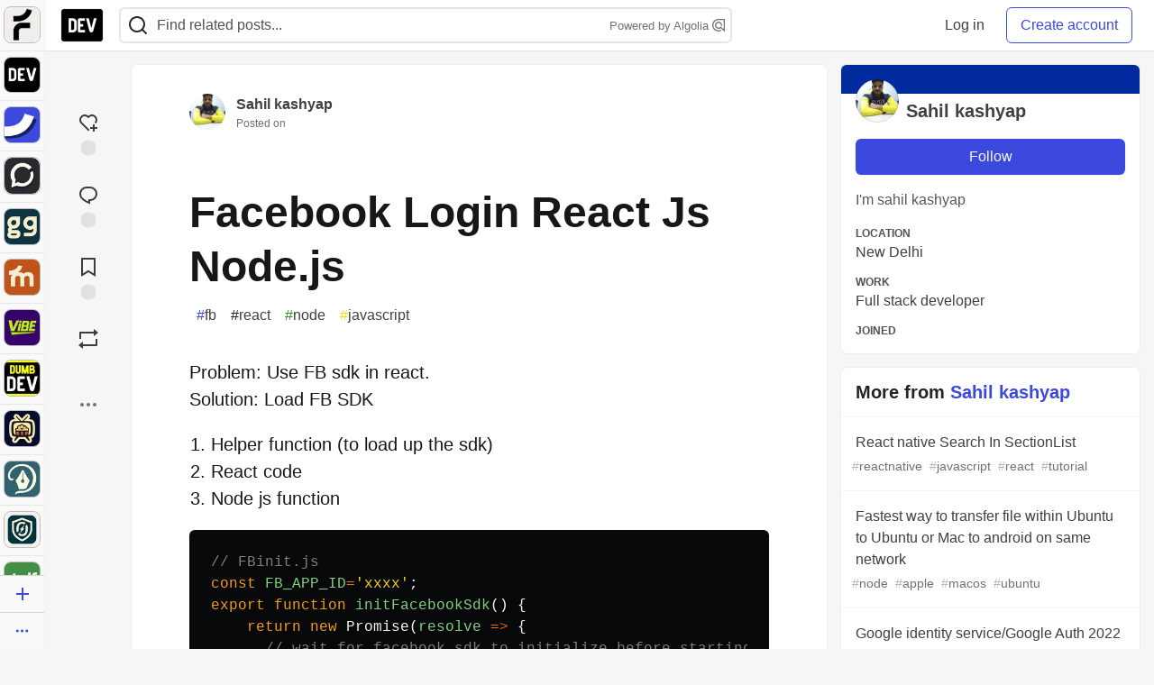

--- FILE ---
content_type: text/html; charset=utf-8
request_url: https://practicaldev-herokuapp-com.global.ssl.fastly.net/sahilkashyap64/facebook-login-react-js-nodejs-3im0
body_size: 25926
content:
<!DOCTYPE html>
<html lang="en">
  <head>
    <meta charset="utf-8">
    <title>Facebook Login React Js Node.js - DEV Community</title>
    
    <link rel="preload" href="/reactions?article_id=1116739" as="fetch" crossorigin="same-origin">
    <link rel="canonical" href="https://dev.to/sahilkashyap64/facebook-login-react-js-nodejs-3im0" />
    <meta name="description" content="Problem: Use FB sdk in react. Solution: Load FB SDK   Helper function (to load up the sdk) React... Tagged with fb, react, node, javascript.">
    <meta name="keywords" content="fb, react, node, javascript, software, coding, development, engineering, inclusive, community">

    <meta property="og:type" content="article" />
    <meta property="og:url" content="https://dev.to/sahilkashyap64/facebook-login-react-js-nodejs-3im0" />
    <meta property="og:title" content="Facebook Login React Js Node.js" />
    <meta property="og:description" content="Problem: Use FB sdk in react. Solution: Load FB SDK   Helper function (to load up the sdk) React..." />
    <meta property="og:site_name" content="DEV Community" />
    <meta name="twitter:site" content="@thepracticaldev">
    <meta name="twitter:creator" content="@sahilkashyap64">
    <meta name="twitter:title" content="Facebook Login React Js Node.js">
    <meta name="twitter:description" content="Problem: Use FB sdk in react. Solution: Load FB SDK   Helper function (to load up the sdk) React...">
    <meta name="twitter:card" content="summary_large_image">
    <meta name="twitter:widgets:new-embed-design" content="on">
    <meta name="robots" content="max-snippet:-1, max-image-preview:large, max-video-preview:-1">
      <meta property="og:image" content="https://dev-to-uploads.s3.amazonaws.com/uploads/articles/3otvb2z646ytpt1hl2rv.jpg" />
      <meta name="twitter:image:src" content="https://dev-to-uploads.s3.amazonaws.com/uploads/articles/3otvb2z646ytpt1hl2rv.jpg">

      <meta name="last-updated" content="2026-01-18 12:44:25 UTC">
      <meta name="user-signed-in" content="false">
      <meta name="head-cached-at" content="1768740265">
      <meta name="environment" content="production">
      <link rel="stylesheet" href="https://assets.dev.to/assets/minimal-044fc0591881caab0b36d4290b5fda0e31f8f3762e63d2e084a7ad8e34ad0f35.css" media="all" id="main-minimal-stylesheet" />
<link rel="stylesheet" href="https://assets.dev.to/assets/views-c7218f14065ddf63ad3cbc57904019aca23aedfdaa05f2154e3a9c05cd3a4fd2.css" media="all" id="main-views-stylesheet" />
<link rel="stylesheet" href="https://assets.dev.to/assets/crayons-98d64176d3c80084bfc156b30d3cb255984cf0534815e2f01dba15c82604ea30.css" media="all" id="main-crayons-stylesheet" />

      <script src="https://assets.dev.to/assets/base-49a8fe4e07d8957dd667d261ec816890c300d63637698ea97a4da989fa01eeef.js" defer="defer"></script>
<script src="https://assets.dev.to/assets/application-7258612fccf5d56314a6e4ad1898b4f818f474c4bb3485e302428d489a769a17.js" defer="defer"></script>
<script src="https://assets.dev.to/assets/baseInitializers-2f0777a6d67046056f9f42665560ce072de3801292674358ddbad6e135c1891d.js" defer="defer"></script>
<script src="https://assets.dev.to/assets/baseTracking-b6bf73e5ee66633e151e7d5b7c6bbccedfa4c59e3615be97b98c4c0f543ddae7.js" defer="defer"></script>
<script src="https://assets.dev.to/assets/followButtons-a29380c2c88136b97b2b5e63e94614ff7458fc72e07cffa7b6153831c28a40d2.js" defer="defer"></script>

        <meta name="search-script" content="https://assets.dev.to/assets/Search-47b78c90427318f3a0e6fb7266d267b81e2bfe6e124e47aafdb9a513670fa8bc.js">
      <meta name="viewport" content="width=device-width, initial-scale=1.0, viewport-fit=cover">
      <link rel="icon" type="image/x-icon" href="https://media2.dev.to/dynamic/image/width=32,height=,fit=scale-down,gravity=auto,format=auto/https%3A%2F%2Fdev-to-uploads.s3.amazonaws.com%2Fuploads%2Farticles%2F8j7kvp660rqzt99zui8e.png" />
      <link rel="apple-touch-icon" href="https://media2.dev.to/dynamic/image/width=180,height=,fit=scale-down,gravity=auto,format=auto/https%3A%2F%2Fdev-to-uploads.s3.amazonaws.com%2Fuploads%2Farticles%2F8j7kvp660rqzt99zui8e.png">
      <link rel="apple-touch-icon" sizes="152x152" href="https://media2.dev.to/dynamic/image/width=152,height=,fit=scale-down,gravity=auto,format=auto/https%3A%2F%2Fdev-to-uploads.s3.amazonaws.com%2Fuploads%2Farticles%2F8j7kvp660rqzt99zui8e.png">
      <link rel="apple-touch-icon" sizes="180x180" href="https://media2.dev.to/dynamic/image/width=180,height=,fit=scale-down,gravity=auto,format=auto/https%3A%2F%2Fdev-to-uploads.s3.amazonaws.com%2Fuploads%2Farticles%2F8j7kvp660rqzt99zui8e.png">
      <link rel="apple-touch-icon" sizes="167x167" href="https://media2.dev.to/dynamic/image/width=167,height=,fit=scale-down,gravity=auto,format=auto/https%3A%2F%2Fdev-to-uploads.s3.amazonaws.com%2Fuploads%2Farticles%2F8j7kvp660rqzt99zui8e.png">
      <link href="https://media2.dev.to/dynamic/image/width=192,height=,fit=scale-down,gravity=auto,format=auto/https%3A%2F%2Fdev-to-uploads.s3.amazonaws.com%2Fuploads%2Farticles%2F8j7kvp660rqzt99zui8e.png" rel="icon" sizes="192x192" />
      <link href="https://media2.dev.to/dynamic/image/width=128,height=,fit=scale-down,gravity=auto,format=auto/https%3A%2F%2Fdev-to-uploads.s3.amazonaws.com%2Fuploads%2Farticles%2F8j7kvp660rqzt99zui8e.png" rel="icon" sizes="128x128" />
      <meta name="apple-mobile-web-app-title" content="dev.to">
      <meta name="application-name" content="dev.to">
      <meta name="theme-color" content="#ffffff" media="(prefers-color-scheme: light)">
      <meta name="theme-color" content="#000000" media="(prefers-color-scheme: dark)">
      <link rel="search" href="https://dev.to/open-search.xml" type="application/opensearchdescription+xml" title="DEV Community" />

      <meta property="forem:name" content="DEV Community" />
      <meta property="forem:logo" content="https://media2.dev.to/dynamic/image/width=512,height=,fit=scale-down,gravity=auto,format=auto/https%3A%2F%2Fdev-to-uploads.s3.amazonaws.com%2Fuploads%2Farticles%2F8j7kvp660rqzt99zui8e.png" />
      <meta property="forem:domain" content="dev.to" />
    
  </head>
      <body
        class="sans-serif-article-body default-header"
        data-user-status="logged-out"
        data-is-root-subforem="false"
        data-side-nav-visible="true"
        data-community-name="DEV Community"
        data-subscription-icon="https://assets.dev.to/assets/subscription-icon-805dfa7ac7dd660f07ed8d654877270825b07a92a03841aa99a1093bd00431b2.png"
        data-locale="en"
        data-honeybadger-key="hbp_nqu4Y66HuEKlD6YRGssZuRQnPOjDm50J8Zkr"
        data-deployed-at="2026-01-16T21:43:34Z"
        data-latest-commit-id="50291db33e1e6c799a34016bf8f3da63fc411902"
        data-ga-tracking="UA-71991109-1"
        data-cookie-banner-user-context="logged_out_only"
        data-cookie-banner-platform-context="off"
        data-algolia-id="PRSOBFP46H"
        data-algolia-search-key="9aa7d31610cba78851c9b1f63776a9dd"
        data-algolia-display="true"
        data-dynamic-url-component="bmar11"
        data-ga4-tracking-id="G-TYEM8Y3JN3">
        
        <script>
          if (navigator.userAgent === 'ForemWebView/1' || window.frameElement) {
            document.body.classList.add("hidden-shell");
          }
        </script>

        <link rel="stylesheet" href="https://assets.dev.to/assets/minimal-044fc0591881caab0b36d4290b5fda0e31f8f3762e63d2e084a7ad8e34ad0f35.css" media="all" id="secondary-minimal-stylesheet" />
<link rel="stylesheet" href="https://assets.dev.to/assets/views-c7218f14065ddf63ad3cbc57904019aca23aedfdaa05f2154e3a9c05cd3a4fd2.css" media="all" id="secondary-views-stylesheet" />
<link rel="stylesheet" href="https://assets.dev.to/assets/crayons-98d64176d3c80084bfc156b30d3cb255984cf0534815e2f01dba15c82604ea30.css" media="all" id="secondary-crayons-stylesheet" />

        <div id="body-styles">
          <style>
            :root {
              --accent-brand-lighter-rgb: 80, 99, 301;
              --accent-brand-rgb: 59, 73, 223;
              --accent-brand-darker-rgb: 47, 58, 178;
            }
          </style>
        </div>
        <div id="audiocontent" data-podcast="">
          
        </div>
            <nav id="main-side-bar" class="crayons-side-nav">
  <div class="crayons-side-nav__scrollable">
    <div id="main-sidebar-dropdown-trigger-35" aria-controls="main-sidebar-dropdown-35" data-sidebar-trigger="true" class="crayons-side-nav__item">
      <a class="crayons-side-nav-link" href="//forem.com" rel="noopener noreferrer" id="root-subforem-link" data-sidebar-subforem-id="35">
        <img src="https://media2.dev.to/dynamic/image/width=65,height=,fit=scale-down,gravity=auto,format=auto/https%3A%2F%2Fdev-to-uploads.s3.amazonaws.com%2Fuploads%2Farticles%2Fwalhydbusoe2o1pzxfwj.png" alt="Forem Logo" style="width: 100%; height: auto;">
      </a>
        <div class="profile-preview-card__content profile-preview-card__content--list crayons-dropdown p-4 pt-0 branded-7" id="root-feed-card">
          <header class="crayons-card__header">
            <h3 class="crayons-subtitle-2">
              Forem Feed
            </h3>
            <div class="fs-xs color-base-70">
              Follow new Subforems to improve your feed
            </div>
          </header>
          <div id="main-side-feed" class="crayons-card crayons-card--secondary crayons-layout__content">
          </div>
        </div>
    </div>
    <div id="main-sidebar-dropdown-trigger-1" aria-controls="main-sidebar-dropdown-1" data-sidebar-trigger="true" class="crayons-side-nav__item">
      <a class="crayons-side-nav-link" href="//dev.to" rel="noopener noreferrer" id="" data-sidebar-subforem-id="1">
        <img src="https://media2.dev.to/dynamic/image/width=65,height=,fit=scale-down,gravity=auto,format=auto/https%3A%2F%2Fdev-to-uploads.s3.amazonaws.com%2Fuploads%2Farticles%2F8j7kvp660rqzt99zui8e.png" alt="DEV Community Logo" style="width: 100%; height: auto;">
      </a>
        <div class="profile-preview-card__content crayons-dropdown p-4 pt-0 branded-7">
          <a href="//dev.to">
            <img src="https://media2.dev.to/dynamic/image/width=440,height=,fit=scale-down,gravity=auto,format=auto/https%3A%2F%2Fdev-to-uploads.s3.amazonaws.com%2Fuploads%2Farticles%2F3otvb2z646ytpt1hl2rv.jpg" class="crayons-side-nav__item-cover crayons-side-nav__item-cover--main" style="aspect-ratio: 10 / 5" alt="DEV Community Main Image">
          </a>
          <h3 class="py-2">
            <a href="//dev.to">DEV Community</a>
          </h3>
          <button name="button" type="button" data-info="{&quot;className&quot;:&quot;Subforem&quot;,&quot;style&quot;:&quot;&quot;,&quot;id&quot;:1,&quot;name&quot;:&quot;DEV Community&quot;}" class="crayons-btn follow-action-button whitespace-nowrap w-100 follow-subforem " aria-label="Follow Subforem: DEV Community" aria-pressed="false">Follow</button>
          <p class="crayons-text py-2 fs-s">
            A space to discuss and keep up software development and manage your software career
          </p>
        </div>
    </div>
    <div id="main-sidebar-dropdown-trigger-36" aria-controls="main-sidebar-dropdown-36" data-sidebar-trigger="true" class="crayons-side-nav__item">
      <a class="crayons-side-nav-link" href="//future.forem.com" rel="noopener noreferrer" id="" data-sidebar-subforem-id="36">
        <img src="https://media2.dev.to/dynamic/image/width=65,height=,fit=scale-down,gravity=auto,format=auto/https%3A%2F%2Fdev-to-uploads.s3.amazonaws.com%2Fuploads%2Farticles%2F9xjsbjb3ulcgpx932599.png" alt="Future Logo" style="width: 100%; height: auto;">
      </a>
        <div class="profile-preview-card__content crayons-dropdown p-4 pt-0 branded-7">
          <a href="//future.forem.com">
            <img src="https://media2.dev.to/dynamic/image/width=440,height=,fit=scale-down,gravity=auto,format=auto/https%3A%2F%2Fdev-to-uploads.s3.amazonaws.com%2Fuploads%2Farticles%2Frnip9mvroe4n1spfm43q.png" class="crayons-side-nav__item-cover crayons-side-nav__item-cover--main" style="aspect-ratio: 10 / 5" alt="Future Main Image">
          </a>
          <h3 class="py-2">
            <a href="//future.forem.com">Future</a>
          </h3>
          <button name="button" type="button" data-info="{&quot;className&quot;:&quot;Subforem&quot;,&quot;style&quot;:&quot;&quot;,&quot;id&quot;:36,&quot;name&quot;:&quot;Future&quot;}" class="crayons-btn follow-action-button whitespace-nowrap w-100 follow-subforem " aria-label="Follow Subforem: Future" aria-pressed="false">Follow</button>
          <p class="crayons-text py-2 fs-s">
            News and discussion of science and technology such as AI, VR, cryptocurrency, quantum computing, and more.
          </p>
        </div>
    </div>
    <div id="main-sidebar-dropdown-trigger-60" aria-controls="main-sidebar-dropdown-60" data-sidebar-trigger="true" class="crayons-side-nav__item">
      <a class="crayons-side-nav-link" href="//open.forem.com" rel="noopener noreferrer" id="" data-sidebar-subforem-id="60">
        <img src="https://media2.dev.to/dynamic/image/width=65,height=,fit=scale-down,gravity=auto,format=auto/https%3A%2F%2Fdev-to-uploads.s3.amazonaws.com%2Fuploads%2Farticles%2Fg8k8nlv7yl97085q8agp.png" alt="Open Forem Logo" style="width: 100%; height: auto;">
      </a>
        <div class="profile-preview-card__content crayons-dropdown p-4 pt-0 branded-7">
          <a href="//open.forem.com">
            <img src="https://media2.dev.to/dynamic/image/width=440,height=,fit=scale-down,gravity=auto,format=auto/https%3A%2F%2Fdev-to-uploads.s3.amazonaws.com%2Fuploads%2Farticles%2F9azopgwnjjpkgvtn5nux.png" class="crayons-side-nav__item-cover crayons-side-nav__item-cover--main" style="aspect-ratio: 10 / 5" alt="Open Forem Main Image">
          </a>
          <h3 class="py-2">
            <a href="//open.forem.com">Open Forem</a>
          </h3>
          <button name="button" type="button" data-info="{&quot;className&quot;:&quot;Subforem&quot;,&quot;style&quot;:&quot;&quot;,&quot;id&quot;:60,&quot;name&quot;:&quot;Open Forem&quot;}" class="crayons-btn follow-action-button whitespace-nowrap w-100 follow-subforem " aria-label="Follow Subforem: Open Forem" aria-pressed="false">Follow</button>
          <p class="crayons-text py-2 fs-s">
            A general discussion space for the Forem community. If it doesn&#39;t have a home elsewhere, it belongs here
          </p>
        </div>
    </div>
    <div id="main-sidebar-dropdown-trigger-43" aria-controls="main-sidebar-dropdown-43" data-sidebar-trigger="true" class="crayons-side-nav__item">
      <a class="crayons-side-nav-link" href="//gg.forem.com" rel="noopener noreferrer" id="" data-sidebar-subforem-id="43">
        <img src="https://media2.dev.to/dynamic/image/width=65,height=,fit=scale-down,gravity=auto,format=auto/https%3A%2F%2Fdev-to-uploads.s3.amazonaws.com%2Fuploads%2Farticles%2Fd89n749pwv3d05i93pfd.png" alt="Gamers Forem Logo" style="width: 100%; height: auto;">
      </a>
        <div class="profile-preview-card__content crayons-dropdown p-4 pt-0 branded-7">
          <a href="//gg.forem.com">
            <img src="https://media2.dev.to/dynamic/image/width=440,height=,fit=scale-down,gravity=auto,format=auto/https%3A%2F%2Fdev-to-uploads.s3.amazonaws.com%2Fuploads%2Farticles%2Fgg6i5z7ureeu96cayz19.png" class="crayons-side-nav__item-cover crayons-side-nav__item-cover--main" style="aspect-ratio: 10 / 5" alt="Gamers Forem Main Image">
          </a>
          <h3 class="py-2">
            <a href="//gg.forem.com">Gamers Forem</a>
          </h3>
          <button name="button" type="button" data-info="{&quot;className&quot;:&quot;Subforem&quot;,&quot;style&quot;:&quot;&quot;,&quot;id&quot;:43,&quot;name&quot;:&quot;Gamers Forem&quot;}" class="crayons-btn follow-action-button whitespace-nowrap w-100 follow-subforem " aria-label="Follow Subforem: Gamers Forem" aria-pressed="false">Follow</button>
          <p class="crayons-text py-2 fs-s">
            An inclusive community for gaming enthusiasts
          </p>
        </div>
    </div>
    <div id="main-sidebar-dropdown-trigger-42" aria-controls="main-sidebar-dropdown-42" data-sidebar-trigger="true" class="crayons-side-nav__item">
      <a class="crayons-side-nav-link" href="//music.forem.com" rel="noopener noreferrer" id="" data-sidebar-subforem-id="42">
        <img src="https://media2.dev.to/dynamic/image/width=65,height=,fit=scale-down,gravity=auto,format=auto/https%3A%2F%2Fdev-to-uploads.s3.amazonaws.com%2Fuploads%2Farticles%2Feyc812o5ed0he648y218.png" alt="Music Forem Logo" style="width: 100%; height: auto;">
      </a>
        <div class="profile-preview-card__content crayons-dropdown p-4 pt-0 branded-7">
          <a href="//music.forem.com">
            <img src="https://media2.dev.to/dynamic/image/width=440,height=,fit=scale-down,gravity=auto,format=auto/https%3A%2F%2Fdev-to-uploads.s3.amazonaws.com%2Fuploads%2Farticles%2Fqji7l84bi520qypekh4t.png" class="crayons-side-nav__item-cover crayons-side-nav__item-cover--main" style="aspect-ratio: 10 / 5" alt="Music Forem Main Image">
          </a>
          <h3 class="py-2">
            <a href="//music.forem.com">Music Forem</a>
          </h3>
          <button name="button" type="button" data-info="{&quot;className&quot;:&quot;Subforem&quot;,&quot;style&quot;:&quot;&quot;,&quot;id&quot;:42,&quot;name&quot;:&quot;Music Forem&quot;}" class="crayons-btn follow-action-button whitespace-nowrap w-100 follow-subforem " aria-label="Follow Subforem: Music Forem" aria-pressed="false">Follow</button>
          <p class="crayons-text py-2 fs-s">
            From composing and gigging to gear, hot music takes, and everything in between.
          </p>
        </div>
    </div>
    <div id="main-sidebar-dropdown-trigger-44" aria-controls="main-sidebar-dropdown-44" data-sidebar-trigger="true" class="crayons-side-nav__item">
      <a class="crayons-side-nav-link" href="//vibe.forem.com" rel="noopener noreferrer" id="" data-sidebar-subforem-id="44">
        <img src="https://media2.dev.to/dynamic/image/width=65,height=,fit=scale-down,gravity=auto,format=auto/https%3A%2F%2Fdev-to-uploads.s3.amazonaws.com%2Fuploads%2Farticles%2Fzhktp1xvmpf29y860wd3.png" alt="Vibe Coding Forem Logo" style="width: 100%; height: auto;">
      </a>
        <div class="profile-preview-card__content crayons-dropdown p-4 pt-0 branded-7">
          <a href="//vibe.forem.com">
            <img src="https://media2.dev.to/dynamic/image/width=440,height=,fit=scale-down,gravity=auto,format=auto/https%3A%2F%2Fdev-to-uploads.s3.amazonaws.com%2Fuploads%2Farticles%2Fetixkjcs50ddkp6wlv4p.png" class="crayons-side-nav__item-cover crayons-side-nav__item-cover--main" style="aspect-ratio: 10 / 5" alt="Vibe Coding Forem Main Image">
          </a>
          <h3 class="py-2">
            <a href="//vibe.forem.com">Vibe Coding Forem</a>
          </h3>
          <button name="button" type="button" data-info="{&quot;className&quot;:&quot;Subforem&quot;,&quot;style&quot;:&quot;&quot;,&quot;id&quot;:44,&quot;name&quot;:&quot;Vibe Coding Forem&quot;}" class="crayons-btn follow-action-button whitespace-nowrap w-100 follow-subforem " aria-label="Follow Subforem: Vibe Coding Forem" aria-pressed="false">Follow</button>
          <p class="crayons-text py-2 fs-s">
            Discussing AI software development, and showing off what we&#39;re building.
          </p>
        </div>
    </div>
    <div id="main-sidebar-dropdown-trigger-41" aria-controls="main-sidebar-dropdown-41" data-sidebar-trigger="true" class="crayons-side-nav__item">
      <a class="crayons-side-nav-link" href="//dumb.dev.to" rel="noopener noreferrer" id="" data-sidebar-subforem-id="41">
        <img src="https://media2.dev.to/dynamic/image/width=65,height=,fit=scale-down,gravity=auto,format=auto/https%3A%2F%2Fdev-to-uploads.s3.amazonaws.com%2Fuploads%2Farticles%2Finbbclsxtvxdfo0p2n66.png" alt="DUMB DEV Community Logo" style="width: 100%; height: auto;">
      </a>
        <div class="profile-preview-card__content crayons-dropdown p-4 pt-0 branded-7">
          <a href="//dumb.dev.to">
            <img src="https://media2.dev.to/dynamic/image/width=440,height=,fit=scale-down,gravity=auto,format=auto/https%3A%2F%2Fdev-to-uploads.s3.amazonaws.com%2Fuploads%2Farticles%2Fvb6sq9t5ehunzj4r4695.png" class="crayons-side-nav__item-cover crayons-side-nav__item-cover--main" style="aspect-ratio: 10 / 5" alt="DUMB DEV Community Main Image">
          </a>
          <h3 class="py-2">
            <a href="//dumb.dev.to">DUMB DEV Community</a>
          </h3>
          <button name="button" type="button" data-info="{&quot;className&quot;:&quot;Subforem&quot;,&quot;style&quot;:&quot;&quot;,&quot;id&quot;:41,&quot;name&quot;:&quot;DUMB DEV Community&quot;}" class="crayons-btn follow-action-button whitespace-nowrap w-100 follow-subforem " aria-label="Follow Subforem: DUMB DEV Community" aria-pressed="false">Follow</button>
          <p class="crayons-text py-2 fs-s">
            Memes and software development shitposting
          </p>
        </div>
    </div>
    <div id="main-sidebar-dropdown-trigger-46" aria-controls="main-sidebar-dropdown-46" data-sidebar-trigger="true" class="crayons-side-nav__item">
      <a class="crayons-side-nav-link" href="//popcorn.forem.com" rel="noopener noreferrer" id="" data-sidebar-subforem-id="46">
        <img src="https://media2.dev.to/dynamic/image/width=65,height=,fit=scale-down,gravity=auto,format=auto/https%3A%2F%2Fdev-to-uploads.s3.amazonaws.com%2Fuploads%2Farticles%2Fmkwem77uxpvir9vy9eeu.png" alt="Popcorn Movies and TV Logo" style="width: 100%; height: auto;">
      </a>
        <div class="profile-preview-card__content crayons-dropdown p-4 pt-0 branded-7">
          <a href="//popcorn.forem.com">
            <img src="https://media2.dev.to/dynamic/image/width=440,height=,fit=scale-down,gravity=auto,format=auto/https%3A%2F%2Fdev-to-uploads.s3.amazonaws.com%2Fuploads%2Farticles%2Fi8rwbqi6l4wln8kbx606.png" class="crayons-side-nav__item-cover crayons-side-nav__item-cover--main" style="aspect-ratio: 10 / 5" alt="Popcorn Movies and TV Main Image">
          </a>
          <h3 class="py-2">
            <a href="//popcorn.forem.com">Popcorn Movies and TV</a>
          </h3>
          <button name="button" type="button" data-info="{&quot;className&quot;:&quot;Subforem&quot;,&quot;style&quot;:&quot;&quot;,&quot;id&quot;:46,&quot;name&quot;:&quot;Popcorn Movies and TV&quot;}" class="crayons-btn follow-action-button whitespace-nowrap w-100 follow-subforem " aria-label="Follow Subforem: Popcorn Movies and TV" aria-pressed="false">Follow</button>
          <p class="crayons-text py-2 fs-s">
            Movie and TV enthusiasm, criticism and everything in-between.
          </p>
        </div>
    </div>
    <div id="main-sidebar-dropdown-trigger-48" aria-controls="main-sidebar-dropdown-48" data-sidebar-trigger="true" class="crayons-side-nav__item">
      <a class="crayons-side-nav-link" href="//design.forem.com" rel="noopener noreferrer" id="" data-sidebar-subforem-id="48">
        <img src="https://media2.dev.to/dynamic/image/width=65,height=,fit=scale-down,gravity=auto,format=auto/https%3A%2F%2Fdev-to-uploads.s3.amazonaws.com%2Fuploads%2Farticles%2Ff83jl8yxfp6c5srbo02f.png" alt="Design Community Logo" style="width: 100%; height: auto;">
      </a>
        <div class="profile-preview-card__content crayons-dropdown p-4 pt-0 branded-7">
          <a href="//design.forem.com">
            <img src="https://media2.dev.to/dynamic/image/width=440,height=,fit=scale-down,gravity=auto,format=auto/https%3A%2F%2Fdev-to-uploads.s3.amazonaws.com%2Fuploads%2Farticles%2Fujjn1ap9mpq8bwzn76em.png" class="crayons-side-nav__item-cover crayons-side-nav__item-cover--main" style="aspect-ratio: 10 / 5" alt="Design Community Main Image">
          </a>
          <h3 class="py-2">
            <a href="//design.forem.com">Design Community</a>
          </h3>
          <button name="button" type="button" data-info="{&quot;className&quot;:&quot;Subforem&quot;,&quot;style&quot;:&quot;&quot;,&quot;id&quot;:48,&quot;name&quot;:&quot;Design Community&quot;}" class="crayons-btn follow-action-button whitespace-nowrap w-100 follow-subforem " aria-label="Follow Subforem: Design Community" aria-pressed="false">Follow</button>
          <p class="crayons-text py-2 fs-s">
            Web design, graphic design and everything in-between
          </p>
        </div>
    </div>
    <div id="main-sidebar-dropdown-trigger-59" aria-controls="main-sidebar-dropdown-59" data-sidebar-trigger="true" class="crayons-side-nav__item">
      <a class="crayons-side-nav-link" href="//zeroday.forem.com" rel="noopener noreferrer" id="" data-sidebar-subforem-id="59">
        <img src="https://media2.dev.to/dynamic/image/width=65,height=,fit=scale-down,gravity=auto,format=auto/https%3A%2F%2Fdev-to-uploads.s3.amazonaws.com%2Fuploads%2Farticles%2Fdmn0m1ocwggrdvsma2cm.png" alt="Security Forem Logo" style="width: 100%; height: auto;">
      </a>
        <div class="profile-preview-card__content crayons-dropdown p-4 pt-0 branded-7">
          <a href="//zeroday.forem.com">
            <img src="https://media2.dev.to/dynamic/image/width=440,height=,fit=scale-down,gravity=auto,format=auto/https%3A%2F%2Fdev-to-uploads.s3.amazonaws.com%2Fuploads%2Farticles%2Fhlhtmj657f6j9nh8mxwm.png" class="crayons-side-nav__item-cover crayons-side-nav__item-cover--main" style="aspect-ratio: 10 / 5" alt="Security Forem Main Image">
          </a>
          <h3 class="py-2">
            <a href="//zeroday.forem.com">Security Forem</a>
          </h3>
          <button name="button" type="button" data-info="{&quot;className&quot;:&quot;Subforem&quot;,&quot;style&quot;:&quot;&quot;,&quot;id&quot;:59,&quot;name&quot;:&quot;Security Forem&quot;}" class="crayons-btn follow-action-button whitespace-nowrap w-100 follow-subforem " aria-label="Follow Subforem: Security Forem" aria-pressed="false">Follow</button>
          <p class="crayons-text py-2 fs-s">
            Your central hub for all things security. From ethical hacking and CTFs to GRC and career development, for beginners and pros alike
          </p>
        </div>
    </div>
    <div id="main-sidebar-dropdown-trigger-47" aria-controls="main-sidebar-dropdown-47" data-sidebar-trigger="true" class="crayons-side-nav__item">
      <a class="crayons-side-nav-link" href="//golf.forem.com" rel="noopener noreferrer" id="" data-sidebar-subforem-id="47">
        <img src="https://media2.dev.to/dynamic/image/width=65,height=,fit=scale-down,gravity=auto,format=auto/https%3A%2F%2Fdev-to-uploads.s3.amazonaws.com%2Fuploads%2Farticles%2Fnijx8yj8r5psetuqsw5z.png" alt="Golf Forem Logo" style="width: 100%; height: auto;">
      </a>
        <div class="profile-preview-card__content crayons-dropdown p-4 pt-0 branded-7">
          <a href="//golf.forem.com">
            <img src="https://media2.dev.to/dynamic/image/width=440,height=,fit=scale-down,gravity=auto,format=auto/https%3A%2F%2Fdev-to-uploads.s3.amazonaws.com%2Fuploads%2Farticles%2Fp2khtue7prp0t5p0pouh.png" class="crayons-side-nav__item-cover crayons-side-nav__item-cover--main" style="aspect-ratio: 10 / 5" alt="Golf Forem Main Image">
          </a>
          <h3 class="py-2">
            <a href="//golf.forem.com">Golf Forem</a>
          </h3>
          <button name="button" type="button" data-info="{&quot;className&quot;:&quot;Subforem&quot;,&quot;style&quot;:&quot;&quot;,&quot;id&quot;:47,&quot;name&quot;:&quot;Golf Forem&quot;}" class="crayons-btn follow-action-button whitespace-nowrap w-100 follow-subforem " aria-label="Follow Subforem: Golf Forem" aria-pressed="false">Follow</button>
          <p class="crayons-text py-2 fs-s">
            A community of golfers and golfing enthusiasts
          </p>
        </div>
    </div>
    <div id="main-sidebar-dropdown-trigger-55" aria-controls="main-sidebar-dropdown-55" data-sidebar-trigger="true" class="crayons-side-nav__item">
      <a class="crayons-side-nav-link" href="//crypto.forem.com" rel="noopener noreferrer" id="" data-sidebar-subforem-id="55">
        <img src="https://media2.dev.to/dynamic/image/width=65,height=,fit=scale-down,gravity=auto,format=auto/https%3A%2F%2Fdev-to-uploads.s3.amazonaws.com%2Fuploads%2Farticles%2Fzbfoyqjor9xqe5xtqani.png" alt="Crypto Forem Logo" style="width: 100%; height: auto;">
      </a>
        <div class="profile-preview-card__content crayons-dropdown p-4 pt-0 branded-7">
          <a href="//crypto.forem.com">
            <img src="https://media2.dev.to/dynamic/image/width=440,height=,fit=scale-down,gravity=auto,format=auto/https%3A%2F%2Fdev-to-uploads.s3.amazonaws.com%2Fuploads%2Farticles%2Fg0rowhjp8x0bqzdsmq0w.png" class="crayons-side-nav__item-cover crayons-side-nav__item-cover--main" style="aspect-ratio: 10 / 5" alt="Crypto Forem Main Image">
          </a>
          <h3 class="py-2">
            <a href="//crypto.forem.com">Crypto Forem</a>
          </h3>
          <button name="button" type="button" data-info="{&quot;className&quot;:&quot;Subforem&quot;,&quot;style&quot;:&quot;&quot;,&quot;id&quot;:55,&quot;name&quot;:&quot;Crypto Forem&quot;}" class="crayons-btn follow-action-button whitespace-nowrap w-100 follow-subforem " aria-label="Follow Subforem: Crypto Forem" aria-pressed="false">Follow</button>
          <p class="crayons-text py-2 fs-s">
            A collaborative community for all things Crypto—from Bitcoin to protocol development and DeFi to NFTs and market analysis.
          </p>
        </div>
    </div>
    <div id="main-sidebar-dropdown-trigger-61" aria-controls="main-sidebar-dropdown-61" data-sidebar-trigger="true" class="crayons-side-nav__item">
      <a class="crayons-side-nav-link" href="//parenting.forem.com" rel="noopener noreferrer" id="" data-sidebar-subforem-id="61">
        <img src="https://media2.dev.to/dynamic/image/width=65,height=,fit=scale-down,gravity=auto,format=auto/https%3A%2F%2Fdev-to-uploads.s3.amazonaws.com%2Fuploads%2Fsubforem_images%2Fmain_logo_5A1ZlPe69YTXNRsAxCXK.png" alt="Parenting Logo" style="width: 100%; height: auto;">
      </a>
        <div class="profile-preview-card__content crayons-dropdown p-4 pt-0 branded-7">
          <a href="//parenting.forem.com">
            <img src="https://media2.dev.to/dynamic/image/width=440,height=,fit=scale-down,gravity=auto,format=auto/https%3A%2F%2Fdev-to-uploads.s3.amazonaws.com%2Fuploads%2Fsubforem_images%2Fsocial_card_rFghJWhbtJWReC430aDM.png" class="crayons-side-nav__item-cover crayons-side-nav__item-cover--main" style="aspect-ratio: 10 / 5" alt="Parenting Main Image">
          </a>
          <h3 class="py-2">
            <a href="//parenting.forem.com">Parenting</a>
          </h3>
          <button name="button" type="button" data-info="{&quot;className&quot;:&quot;Subforem&quot;,&quot;style&quot;:&quot;&quot;,&quot;id&quot;:61,&quot;name&quot;:&quot;Parenting&quot;}" class="crayons-btn follow-action-button whitespace-nowrap w-100 follow-subforem " aria-label="Follow Subforem: Parenting" aria-pressed="false">Follow</button>
          <p class="crayons-text py-2 fs-s">
            A place for parents to the share the joys, challenges, and wisdom that come from raising kids. We&#39;re here for them and for each other.
          </p>
        </div>
    </div>
    <div id="main-sidebar-dropdown-trigger-39" aria-controls="main-sidebar-dropdown-39" data-sidebar-trigger="true" class="crayons-side-nav__item">
      <a class="crayons-side-nav-link" href="//core.forem.com" rel="noopener noreferrer" id="" data-sidebar-subforem-id="39">
        <img src="https://media2.dev.to/dynamic/image/width=65,height=,fit=scale-down,gravity=auto,format=auto/https%3A%2F%2Fdev-to-uploads.s3.amazonaws.com%2Fuploads%2Farticles%2Fupzbzgpb13b3e0dfxf51.png" alt="Forem Core Logo" style="width: 100%; height: auto;">
      </a>
        <div class="profile-preview-card__content crayons-dropdown p-4 pt-0 branded-7">
          <a href="//core.forem.com">
            <img src="https://media2.dev.to/dynamic/image/width=440,height=,fit=scale-down,gravity=auto,format=auto/https%3A%2F%2Fdev-to-uploads.s3.amazonaws.com%2Fuploads%2Farticles%2F7qi7bzwq9yok35no2owa.png" class="crayons-side-nav__item-cover crayons-side-nav__item-cover--main" style="aspect-ratio: 10 / 5" alt="Forem Core Main Image">
          </a>
          <h3 class="py-2">
            <a href="//core.forem.com">Forem Core</a>
          </h3>
          <button name="button" type="button" data-info="{&quot;className&quot;:&quot;Subforem&quot;,&quot;style&quot;:&quot;&quot;,&quot;id&quot;:39,&quot;name&quot;:&quot;Forem Core&quot;}" class="crayons-btn follow-action-button whitespace-nowrap w-100 follow-subforem " aria-label="Follow Subforem: Forem Core" aria-pressed="false">Follow</button>
          <p class="crayons-text py-2 fs-s">
            Discussing the core forem open source software project — features, bugs, performance, self-hosting.
          </p>
        </div>
    </div>
    <div id="main-sidebar-dropdown-trigger-51" aria-controls="main-sidebar-dropdown-51" data-sidebar-trigger="true" class="crayons-side-nav__item">
      <a class="crayons-side-nav-link" href="//maker.forem.com" rel="noopener noreferrer" id="" data-sidebar-subforem-id="51">
        <img src="https://media2.dev.to/dynamic/image/width=65,height=,fit=scale-down,gravity=auto,format=auto/https%3A%2F%2Fdev-to-uploads.s3.amazonaws.com%2Fuploads%2Farticles%2F7mwsgj74kx4dn0fliwh7.png" alt="Maker Forem Logo" style="width: 100%; height: auto;">
      </a>
        <div class="profile-preview-card__content crayons-dropdown p-4 pt-0 branded-7">
          <a href="//maker.forem.com">
            <img src="https://media2.dev.to/dynamic/image/width=440,height=,fit=scale-down,gravity=auto,format=auto/https%3A%2F%2Fdev-to-uploads.s3.amazonaws.com%2Fuploads%2Farticles%2F01bkopv3unqemfs036vr.png" class="crayons-side-nav__item-cover crayons-side-nav__item-cover--main" style="aspect-ratio: 10 / 5" alt="Maker Forem Main Image">
          </a>
          <h3 class="py-2">
            <a href="//maker.forem.com">Maker Forem</a>
          </h3>
          <button name="button" type="button" data-info="{&quot;className&quot;:&quot;Subforem&quot;,&quot;style&quot;:&quot;&quot;,&quot;id&quot;:51,&quot;name&quot;:&quot;Maker Forem&quot;}" class="crayons-btn follow-action-button whitespace-nowrap w-100 follow-subforem " aria-label="Follow Subforem: Maker Forem" aria-pressed="false">Follow</button>
          <p class="crayons-text py-2 fs-s">
            A community for makers, hobbyists, and professionals to discuss Arduino, Raspberry Pi, 3D printing, and much more.
          </p>
        </div>
    </div>
    <div id="main-sidebar-dropdown-trigger-63" aria-controls="main-sidebar-dropdown-63" data-sidebar-trigger="true" class="crayons-side-nav__item">
      <a class="crayons-side-nav-link" href="//hmpljs.forem.com" rel="noopener noreferrer" id="" data-sidebar-subforem-id="63">
        <img src="https://media2.dev.to/dynamic/image/width=65,height=,fit=scale-down,gravity=auto,format=auto/https%3A%2F%2Fdev-to-uploads.s3.amazonaws.com%2Fuploads%2Farticles%2F3yl1tok1l7116unun3e9.png" alt="HMPL.js Forem Logo" style="width: 100%; height: auto;">
      </a>
        <div class="profile-preview-card__content crayons-dropdown p-4 pt-0 branded-7">
          <a href="//hmpljs.forem.com">
            <img src="https://media2.dev.to/dynamic/image/width=440,height=,fit=scale-down,gravity=auto,format=auto/https%3A%2F%2Fdev-to-uploads.s3.amazonaws.com%2Fuploads%2Farticles%2F5ccjfqjnhjn866cfyngt.png" class="crayons-side-nav__item-cover crayons-side-nav__item-cover--main" style="aspect-ratio: 10 / 5" alt="HMPL.js Forem Main Image">
          </a>
          <h3 class="py-2">
            <a href="//hmpljs.forem.com">HMPL.js Forem</a>
          </h3>
          <button name="button" type="button" data-info="{&quot;className&quot;:&quot;Subforem&quot;,&quot;style&quot;:&quot;&quot;,&quot;id&quot;:63,&quot;name&quot;:&quot;HMPL.js Forem&quot;}" class="crayons-btn follow-action-button whitespace-nowrap w-100 follow-subforem " aria-label="Follow Subforem: HMPL.js Forem" aria-pressed="false">Follow</button>
          <p class="crayons-text py-2 fs-s">
            For developers using HMPL.js to build fast, lightweight web apps. A space to share projects, ask questions, and discuss server-driven templating
          </p>
        </div>
    </div>
  </div>
  <a class="crayons-side-nav__item crayons-side-nav__item--add subforems-menu-tooltip" href="/subforems/new" data-tooltip="New subforem">
    <svg xmlns="http://www.w3.org/2000/svg" fill="none" height="24" width="24" role="img" aria-labelledby="ad0oyvzk4ahj7naxcriqw92tbq96sttc" class="crayons-icon "><title id="ad0oyvzk4ahj7naxcriqw92tbq96sttc">Dropdown menu</title>
    <path d="M11 11V5h2v6h6v2h-6v6h-2v-6H5v-2z" fill="#08090a"></path>
</svg>

  </a>
  <a class="crayons-side-nav__item crayons-side-nav__item--menu subforems-menu-tooltip" href="/subforems" data-tooltip="View all Subforems">
    <svg xmlns="http://www.w3.org/2000/svg" width="24" height="24" viewBox="0 0 24 24" role="img" aria-labelledby="asdzpr8iky5hjkt0disj0mehhh0ukor0" class="crayons-icon "><title id="asdzpr8iky5hjkt0disj0mehhh0ukor0">Dropdown menu</title>
    <path fill-rule="evenodd" clip-rule="evenodd" d="M8.25 12a1.5 1.5 0 11-3 0 1.5 1.5 0 013 0zm5.25 0a1.5 1.5 0 11-3 0 1.5 1.5 0 013 0zm3.75 1.5a1.5 1.5 0 100-3 1.5 1.5 0 000 3z"></path>
</svg>

  </a>
</nav>

<script>
  (function () {
    // Utility: base64 unicode decode (for cookie payload)
    function base64DecodeUnicode(str) {
      try {
        return decodeURIComponent(
          atob(str)
            .split("")
            .map((c) => {
              return "%" + ("00" + c.charCodeAt(0).toString(16)).slice(-2);
            })
            .join(""),
        );
      } catch (e) {
        console.error("base64DecodeUnicode failed:", e);
        return null;
      }
    }

    function getCookie(name) {
      const match = document.cookie.match(
        new RegExp("(^|; )" + name.replace(/([.*+?^${}()|[\]\\])/g, "\\$1") + "=([^;]*)"),
      );
      return match ? decodeURIComponent(match[2]) : null;
    }

    function getUserFromCookie() {
      const raw = getCookie("current_user");
      if (!raw) return null;
      const decoded = base64DecodeUnicode(raw);
      if (!decoded) return null;
      try {
        return JSON.parse(decoded);
      } catch (e) {
        console.error("Parsing user from cookie failed:", e);
        return null;
      }
    }

    // --- user acquisition: prefer cookie, fallback to localStorage ---
    const storedCurrentUser = (() => {
      const fromCookie = getUserFromCookie();
      if (fromCookie) return fromCookie;
      const stored = localStorage?.getItem("current_user");
      if (!stored) return null;
      try {
        return JSON.parse(stored);
      } catch (e) {
        console.error("Parsing user from localStorage failed:", e);
        return null;
      }
    })();

    // apply authorization/display logic and reorder if present
    if (storedCurrentUser) {

      if (storedCurrentUser?.ordered_subforem_ids?.length > 0) {
        const subforemIds = storedCurrentUser.ordered_subforem_ids;
        const sidebar = document.getElementById("main-side-bar");
        const rootLink = document.getElementById("root-subforem-link");
        const rootSubforemId = rootLink?.getAttribute("data-sidebar-subforem-id");

        const subforemElements = sidebar.querySelectorAll("[data-sidebar-subforem-id]");
        const subforemMap = {};

        subforemElements.forEach((el) => {
          const id = el.getAttribute("data-sidebar-subforem-id");
          if (id !== rootSubforemId) {
            subforemMap[id] = el.closest(".crayons-side-nav__item");
          }
        });

        // remove non-root existing items
        Object.values(subforemMap).forEach((item) => {
          if (item && item.parentNode) {
            item.remove();
          }
        });

        // append in user's order (excluding root)
        const scrollableContainer = sidebar.querySelector(".crayons-side-nav__scrollable");
        subforemIds.forEach((id) => {
          if (id !== rootSubforemId && subforemMap[id]) {
            scrollableContainer.appendChild(subforemMap[id]);
          }
        });

        // append leftovers not in the user's list
        Object.keys(subforemMap).forEach((id) => {
          const parsedId = parseInt(id, 10);
          if (!subforemIds.includes(parsedId) && subforemMap[id]) {
            scrollableContainer.appendChild(subforemMap[id]);
          }
        });

        // ensure menu is last
        const menu = sidebar.querySelector(".crayons-side-nav__item--menu");
        if (menu) {
          sidebar.appendChild(menu);
        }
      }
    }

    // active subforem highlight based on current context
    const currentSubforemId = document.body.getAttribute("data-subforem-id");
    if (currentSubforemId) {
      const matching = document.querySelector(
        `[data-sidebar-subforem-id="${currentSubforemId}"]`,
      );
      if (matching) {
        matching.classList.add("active");
      }
    }
  })();
</script>

<script>
  document.addEventListener("DOMContentLoaded", () => {
    const sidebar = document.getElementById("main-side-bar");
    if (!sidebar) return;

    const items = sidebar.querySelectorAll(".crayons-side-nav__item");
    let hoverTimeout;
    let hasMoved = false;
    let lastMouseX = 0;
    let lastMouseY = 0;

    document.addEventListener("mousemove", (e) => {
      lastMouseX = e.clientX;
      lastMouseY = e.clientY;
      hasMoved = true;
    });

    items.forEach((item) => {
      item.addEventListener("mouseleave", function () {
        this.dataset.hasLeftOnce = "true";
        if (this.classList.contains("hovered")) {
          this.classList.remove("hovered");
          this.classList.add("not-hovered");
        }
      });

      item.addEventListener("mouseenter", function (e) {
        if (!hasMoved && !this.dataset.hasLeftOnce) {
          return;
        }

        const targetItem = this;
        const currentActive = sidebar.querySelector(
          ".crayons-side-nav__item.hovered",
        );

        const switchActiveState = () => {
          if (currentActive && currentActive !== targetItem) {
            currentActive.classList.remove("hovered");
            currentActive.classList.add("not-hovered");
            
            // Reset styles on the previous active item's pop-out card
            const previousPreviewCard = currentActive.querySelector(".profile-preview-card__content");
            if (previousPreviewCard) {
              previousPreviewCard.style.position = '';
              previousPreviewCard.style.left = '';
              previousPreviewCard.style.top = '';
              previousPreviewCard.style.bottom = '';
              previousPreviewCard.style.width = '';
              previousPreviewCard.style.zIndex = '';
            }
          }
          targetItem.classList.remove("not-hovered");
          targetItem.classList.add("hovered");
          let feedEl = document.getElementById('root-feed-card');
          if (feedEl) {
            feedEl.scrollTop = 0;
          }

          // --- NEW LOGIC START ---
          const previewCard = targetItem.querySelector(
            ".profile-preview-card__content",
          );
          if (previewCard) {
            const rect = targetItem.getBoundingClientRect();
            
            // Position the card relative to the viewport
            previewCard.style.position = 'fixed';
            previewCard.style.left = '48px';
            previewCard.style.width = '290px';
            previewCard.style.zIndex = '3000';
            
            if (window.innerHeight - rect.bottom < 280) {
              previewCard.classList.add("profile-preview-card__upsidedown");
              previewCard.style.top = 'auto';
              previewCard.style.bottom = `${window.innerHeight - rect.bottom - 30}px`;
            } else {
              previewCard.classList.remove("profile-preview-card__upsidedown");
              previewCard.style.top = `${rect.top - 30}px`;
              previewCard.style.bottom = 'auto';
            }
          }
          // --- NEW LOGIC END ---
        };

        clearTimeout(hoverTimeout);

        let delay = 20;
        const deltaX = e.clientX - lastMouseX;
        const deltaY = e.clientY - lastMouseY;

        if (deltaX > 10 && deltaX >= Math.abs(deltaY)) {
          delay = 250;
        }

        if (currentActive && currentActive !== targetItem) {
          hoverTimeout = setTimeout(switchActiveState, delay);
        } else {
          switchActiveState();
        }
      });
    });

    sidebar.addEventListener("mouseleave", () => {
      clearTimeout(hoverTimeout);
      const activeItem = sidebar.querySelector(
        ".crayons-side-nav__item.hovered",
      );
      if (activeItem) {
        activeItem.classList.remove("hovered");
        activeItem.classList.add("not-hovered");
        
        // Reset any inline styles on the pop-out card
        const previewCard = activeItem.querySelector(".profile-preview-card__content");
        if (previewCard) {
          previewCard.style.position = '';
          previewCard.style.left = '';
          previewCard.style.top = '';
          previewCard.style.bottom = '';
          previewCard.style.width = '';
          previewCard.style.zIndex = '';
        }
      }
    });
  });
</script>

<script src="https://assets.dev.to/assets/mainSidebar-10996dbfced598bf8143689e86ee995945103270acd272ccf8bab9d50c74074b.js" defer="defer"></script>

        <div class="navigation-progress" id="navigation-progress"></div>

<header id="topbar" class="crayons-header topbar print-hidden">
  <span id="route-change-target" tabindex="-1"></span>
  <a href="#main-content" class="skip-content-link">Skip to content</a>
  <div class="crayons-header__container">
    <span class="inline-block m:hidden ">
      <button class="c-btn c-btn--icon-alone js-hamburger-trigger mx-2">
        <svg xmlns="http://www.w3.org/2000/svg" width="24" height="24" viewBox="0 0 24 24" role="img" aria-labelledby="ajgrpisx226gpttpis9qs9k0rgndeph3" class="crayons-icon"><title id="ajgrpisx226gpttpis9qs9k0rgndeph3">Navigation menu</title>
    <path d="M3 4h18v2H3V4zm0 7h18v2H3v-2zm0 7h18v2H3v-2z"></path>
</svg>

      </button>
    </span>
    <a href="/" class="site-logo" aria-label="DEV Community Home" >
    <img class="site-logo__img"
         src="https://media2.dev.to/dynamic/image/quality=100/https://dev-to-uploads.s3.amazonaws.com/uploads/logos/resized_logo_UQww2soKuUsjaOGNB38o.png"
         style="aspect-ratio: 10 / 8"
         alt="DEV Community">
</a>


    <div class="crayons-header--search js-search-form" id="header-search">
      <form accept-charset="UTF-8" method="get" action="/search" role="search">
        <div class="crayons-fields crayons-fields--horizontal">
          <div class="crayons-field flex-1 relative">
            <input id="search-input" class="crayons-header--search-input crayons-textfield js-search-input" type="text" id="nav-search" name="q" placeholder="Find related posts..." autocomplete="off" />
            <button type="submit" aria-label="Search" class="c-btn c-btn--icon-alone absolute inset-px right-auto mt-0 py-0">
              <svg xmlns="http://www.w3.org/2000/svg" width="24" height="24" viewBox="0 0 24 24" role="img" aria-labelledby="ar31td23389kyuv9womcabnjon826ef0" aria-hidden="true" class="crayons-icon"><title id="ar31td23389kyuv9womcabnjon826ef0">Search</title>
    <path d="M18.031 16.617l4.283 4.282-1.415 1.415-4.282-4.283A8.96 8.96 0 0111 20c-4.968 0-9-4.032-9-9s4.032-9 9-9 9 4.032 9 9a8.96 8.96 0 01-1.969 5.617zm-2.006-.742A6.977 6.977 0 0018 11c0-3.868-3.133-7-7-7-3.868 0-7 3.132-7 7 0 3.867 3.132 7 7 7a6.977 6.977 0 004.875-1.975l.15-.15z"></path>
</svg>

            </button>

            <a class="crayons-header--search-brand-indicator" href="https://www.algolia.com/developers/?utm_source=devto&utm_medium=referral" target="_blank" rel="noopener noreferrer">
                Powered by Algolia
                <svg xmlns="http://www.w3.org/2000/svg" id="Layer_1" width="24" height="24" viewBox="0 0 500 500.34" role="img" aria-labelledby="ajqr7o5wluxui5vah2h7jziu4kbyd7bv" aria-hidden="true" class="crayons-icon"><title id="ajqr7o5wluxui5vah2h7jziu4kbyd7bv">Search</title>
  <defs></defs><path class="cls-1" d="M250,0C113.38,0,2,110.16,.03,246.32c-2,138.29,110.19,252.87,248.49,253.67,42.71,.25,83.85-10.2,120.38-30.05,3.56-1.93,4.11-6.83,1.08-9.52l-23.39-20.74c-4.75-4.22-11.52-5.41-17.37-2.92-25.5,10.85-53.21,16.39-81.76,16.04-111.75-1.37-202.04-94.35-200.26-206.1,1.76-110.33,92.06-199.55,202.8-199.55h202.83V407.68l-115.08-102.25c-3.72-3.31-9.43-2.66-12.43,1.31-18.47,24.46-48.56,39.67-81.98,37.36-46.36-3.2-83.92-40.52-87.4-86.86-4.15-55.28,39.65-101.58,94.07-101.58,49.21,0,89.74,37.88,93.97,86.01,.38,4.28,2.31,8.28,5.53,11.13l29.97,26.57c3.4,3.01,8.8,1.17,9.63-3.3,2.16-11.55,2.92-23.6,2.07-35.95-4.83-70.39-61.84-127.01-132.26-131.35-80.73-4.98-148.23,58.18-150.37,137.35-2.09,77.15,61.12,143.66,138.28,145.36,32.21,.71,62.07-9.42,86.2-26.97l150.36,133.29c6.45,5.71,16.62,1.14,16.62-7.48V9.49C500,4.25,495.75,0,490.51,0H250Z"></path>
</svg>

            </a>
          </div>
        </div>
      </form>
    </div>

    <div class="flex items-center h-100 ml-auto">
        <div class="flex" id="authentication-top-nav-actions">
          <span class="hidden m:block">
            <a href="/enter" class="c-link c-link--block mr-2 whitespace-nowrap ml-auto" data-no-instant>
              Log in
            </a>
          </span>

          <a href="/enter?state=new-user" data-tracking-id="ca_top_nav" data-tracking-source="top_navbar" class="c-cta c-cta--branded whitespace-nowrap mr-2" data-no-instant>
            Create account
          </a>
        </div>
    </div>
  </div>
</header>

<div class="hamburger">
  <div class="hamburger__content">
    <header class="hamburger__content__header">
      <h2 class="fs-l fw-bold flex-1 break-word lh-tight">DEV Community</h2>

      <button class="c-btn c-btn--icon-alone js-hamburger-trigger shrink-0" aria-label="Close">
        <svg xmlns="http://www.w3.org/2000/svg" width="24" height="24" viewBox="0 0 24 24" role="img" aria-labelledby="air2entlhgnwmsfgjek9rgr1rj4qkxtk" aria-hidden="true" class="crayons-icon c-btn__icon"><title id="air2entlhgnwmsfgjek9rgr1rj4qkxtk">Close</title><path d="M12 10.586l4.95-4.95 1.414 1.414-4.95 4.95 4.95 4.95-1.414 1.414-4.95-4.95-4.95 4.95-1.414-1.414 4.95-4.95-4.95-4.95L7.05 5.636l4.95 4.95z"></path></svg>

      </button>
    </header>

    <div class="p-2 js-navigation-links-container" id="authentication-hamburger-actions">
    </div>
  </div>
  <div class="hamburger__overlay js-hamburger-trigger"></div>
</div>


        <div id="active-broadcast" class="broadcast-wrapper"></div>
<div id="page-content" class="wrapper stories stories-show articletag-fb articletag-react articletag-node articletag-javascript articleuser-156470" data-current-page="stories-show">
  <div id="page-content-inner" data-internal-nav="false">
    <div id="page-route-change" class="screen-reader-only" aria-live="polite" aria-atomic="true"></div>

    
<style>
  .html-variant-wrapper { display: none}
</style>



<script src="https://unpkg.com/@webcomponents/webcomponentsjs@2.2.10/webcomponents-loader.js"
        integrity="sha384-3HK5hxQbkFqOIxMbpROlRmRtYl2LBZ52t+tqcjzsmr9NJuOWQxl8RgQSyFvq2lhy"
        crossorigin="anonymous" defer></script>

  <script src="https://assets.dev.to/assets/webShare-0686f0b9ac40589694ef6ae6a6202c44119bc781c254f6cf6d52d8a008461156.js" defer="defer"></script>
<script src="https://assets.dev.to/assets/articlePage-dce93defbf17ca8235da52777a6f00be546cfd46bf23df4486bb0461e18f7a23.js" defer="defer"></script>
<script src="https://assets.dev.to/assets/commentDropdowns-7a28d130e5b78d38b30a9495a964003a66bd64fa455fc70b766d69cf06b9ba24.js" defer="defer"></script>

  <script type="application/ld+json">
    {"@context":"http://schema.org","@type":"Article","mainEntityOfPage":{"@type":"WebPage","@id":"https://dev.to/sahilkashyap64/facebook-login-react-js-nodejs-3im0"},"url":"https://dev.to/sahilkashyap64/facebook-login-react-js-nodejs-3im0","image":["https://dev-to-uploads.s3.amazonaws.com/uploads/articles/3otvb2z646ytpt1hl2rv.jpg","https://dev-to-uploads.s3.amazonaws.com/uploads/articles/3otvb2z646ytpt1hl2rv.jpg","https://dev-to-uploads.s3.amazonaws.com/uploads/articles/3otvb2z646ytpt1hl2rv.jpg"],"publisher":{"@context":"http://schema.org","@type":"Organization","name":"DEV Community","logo":{"@context":"http://schema.org","@type":"ImageObject","url":"https://media2.dev.to/dynamic/image/width=192,height=,fit=scale-down,gravity=auto,format=auto/https%3A%2F%2Fdev-to-uploads.s3.amazonaws.com%2Fuploads%2Farticles%2F8j7kvp660rqzt99zui8e.png","width":"192","height":"192"}},"headline":"Facebook Login React Js Node.js","author":{"@context":"http://schema.org","@type":"Person","url":"https://dev.to/sahilkashyap64","name":"Sahil kashyap"},"datePublished":"2022-06-17T05:43:15Z","dateModified":"2022-06-17T05:43:15Z"}
  </script>

  
  <div class="crayons-layout crayons-layout--3-cols crayons-layout--article">
    <aside class="crayons-layout__sidebar-left" aria-label="Article actions">
      <div class="crayons-article-actions print-hidden">
  <div class="crayons-article-actions__inner">

    
<div class="reaction-drawer__outer hoverdown" style="">
  <button
    id="reaction-drawer-trigger"
    aria-label="reaction-drawer-trigger"
    aria-pressed="false"
    class="hoverdown-trigger crayons-reaction pseudo-reaction crayons-tooltip__activator relative">
      <span class="crayons-reaction__icon crayons-reaction__icon--borderless crayons-reaction--like crayons-reaction__icon--inactive" style="width: 40px; height: 40px">
        <svg xmlns="http://www.w3.org/2000/svg" width="24" height="24" viewBox="0 0 24 24" fill="none" role="img" aria-hidden="true" class="crayons-icon">
    <g clip-path="url(#clip0_988_3276)">
        <path d="M19 14V17H22V19H18.999L19 22H17L16.999 19H14V17H17V14H19ZM20.243 4.75698C22.505 7.02498 22.583 10.637 20.479 12.992L19.059 11.574C20.39 10.05 20.32 7.65998 18.827 6.16998C17.324 4.67098 14.907 4.60698 13.337 6.01698L12.002 7.21498L10.666 6.01798C9.09103 4.60598 6.67503 4.66798 5.17203 6.17198C3.68203 7.66198 3.60703 10.047 4.98003 11.623L13.412 20.069L12 21.485L3.52003 12.993C1.41603 10.637 1.49503 7.01898 3.75603 4.75698C6.02103 2.49298 9.64403 2.41698 12 4.52898C14.349 2.41998 17.979 2.48998 20.242 4.75698H20.243Z" fill="#525252"></path>
    </g>
    <defs>
        <clipPath id="clip0_988_3276">
        <rect width="24" height="24" fill="white"></rect>
        </clipPath>
    </defs>
</svg>

      </span>
      <span class="crayons-reaction__icon crayons-reaction__icon--borderless crayons-reaction__icon--active" style="width: 40px; height: 40px">
        <img aria_hidden="true" height="24" width="24" src="https://assets.dev.to/assets/heart-plus-active-9ea3b22f2bc311281db911d416166c5f430636e76b15cd5df6b3b841d830eefa.svg" />
      </span>
      <span class="crayons-reaction__count" id="reaction_total_count">
        <span class="bg-base-40 opacity-25 p-2 inline-block radius-default"></span>
      </span>
      <span class="crayons-tooltip__content">
        Add reaction
      </span>
  </button>

  <div class="reaction-drawer" aria-expanded="false">
    <div class="reaction-drawer__container">
        <button
  id="reaction-butt-like"
  name="Like"
  aria-label="Like"
  aria-pressed="false"
  class="crayons-reaction crayons-tooltip__activator relative pt-2 pr-2 pb-1 pl-2"
  data-category="like">
    <span class="crayons-reaction__icon crayons-reaction__icon--inactive p-0">
      <img aria_hidden="true" height="32" width="32" src="https://assets.dev.to/assets/sparkle-heart-5f9bee3767e18deb1bb725290cb151c25234768a0e9a2bd39370c382d02920cf.svg" />
    </span>
    <span class="crayons-reaction__count" id="reaction-number-like"><span class="bg-base-40 opacity-25 p-2 inline-block radius-default"></span></span>

    <span data-testid="tooltip" class="crayons-tooltip__content">
      Like
    </span>
</button>

        <button
  id="reaction-butt-unicorn"
  name="Unicorn"
  aria-label="Unicorn"
  aria-pressed="false"
  class="crayons-reaction crayons-tooltip__activator relative pt-2 pr-2 pb-1 pl-2"
  data-category="unicorn">
    <span class="crayons-reaction__icon crayons-reaction__icon--inactive p-0">
      <img aria_hidden="true" height="32" width="32" src="https://assets.dev.to/assets/multi-unicorn-b44d6f8c23cdd00964192bedc38af3e82463978aa611b4365bd33a0f1f4f3e97.svg" />
    </span>
    <span class="crayons-reaction__count" id="reaction-number-unicorn"><span class="bg-base-40 opacity-25 p-2 inline-block radius-default"></span></span>

    <span data-testid="tooltip" class="crayons-tooltip__content">
      Unicorn
    </span>
</button>

        <button
  id="reaction-butt-exploding_head"
  name="Exploding Head"
  aria-label="Exploding Head"
  aria-pressed="false"
  class="crayons-reaction crayons-tooltip__activator relative pt-2 pr-2 pb-1 pl-2"
  data-category="exploding_head">
    <span class="crayons-reaction__icon crayons-reaction__icon--inactive p-0">
      <img aria_hidden="true" height="32" width="32" src="https://assets.dev.to/assets/exploding-head-daceb38d627e6ae9b730f36a1e390fca556a4289d5a41abb2c35068ad3e2c4b5.svg" />
    </span>
    <span class="crayons-reaction__count" id="reaction-number-exploding_head"><span class="bg-base-40 opacity-25 p-2 inline-block radius-default"></span></span>

    <span data-testid="tooltip" class="crayons-tooltip__content">
      Exploding Head
    </span>
</button>

        <button
  id="reaction-butt-raised_hands"
  name="Raised Hands"
  aria-label="Raised Hands"
  aria-pressed="false"
  class="crayons-reaction crayons-tooltip__activator relative pt-2 pr-2 pb-1 pl-2"
  data-category="raised_hands">
    <span class="crayons-reaction__icon crayons-reaction__icon--inactive p-0">
      <img aria_hidden="true" height="32" width="32" src="https://assets.dev.to/assets/raised-hands-74b2099fd66a39f2d7eed9305ee0f4553df0eb7b4f11b01b6b1b499973048fe5.svg" />
    </span>
    <span class="crayons-reaction__count" id="reaction-number-raised_hands"><span class="bg-base-40 opacity-25 p-2 inline-block radius-default"></span></span>

    <span data-testid="tooltip" class="crayons-tooltip__content">
      Raised Hands
    </span>
</button>

        <button
  id="reaction-butt-fire"
  name="Fire"
  aria-label="Fire"
  aria-pressed="false"
  class="crayons-reaction crayons-tooltip__activator relative pt-2 pr-2 pb-1 pl-2"
  data-category="fire">
    <span class="crayons-reaction__icon crayons-reaction__icon--inactive p-0">
      <img aria_hidden="true" height="32" width="32" src="https://assets.dev.to/assets/fire-f60e7a582391810302117f987b22a8ef04a2fe0df7e3258a5f49332df1cec71e.svg" />
    </span>
    <span class="crayons-reaction__count" id="reaction-number-fire"><span class="bg-base-40 opacity-25 p-2 inline-block radius-default"></span></span>

    <span data-testid="tooltip" class="crayons-tooltip__content">
      Fire
    </span>
</button>

    </div>
  </div>
</div>

<button
  id="reaction-butt-comment"
  aria-label="Jump to Comments"
  aria-pressed="false"
  class="crayons-reaction crayons-reaction--comment crayons-tooltip__activator relative"
  data-category="comment">
    <span class="crayons-reaction__icon crayons-reaction__icon--borderless crayons-reaction__icon--inactive">
      <svg xmlns="http://www.w3.org/2000/svg" width="24" height="24" viewBox="0 0 24 24" role="img" aria-hidden="true" class="crayons-icon">
    <path d="M10 3h4a8 8 0 010 16v3.5c-5-2-12-5-12-11.5a8 8 0 018-8zm2 14h2a6 6 0 000-12h-4a6 6 0 00-6 6c0 3.61 2.462 5.966 8 8.48V17z"></path>
</svg>

    </span>
    <span class="crayons-reaction__count" id="reaction-number-comment" data-count="0">
      <span class="bg-base-40 opacity-25 p-2 inline-block radius-default"></span>
    </span>

    <span data-testid="tooltip" class="crayons-tooltip__content">
      Jump to Comments
    </span>
</button>

<button
  id="reaction-butt-readinglist"
  aria-label="Add to reading list"
  aria-pressed="false"
  class="crayons-reaction crayons-reaction--readinglist crayons-tooltip__activator relative"
  data-category="readinglist">
    <span class="crayons-reaction__icon crayons-reaction__icon--borderless crayons-reaction__icon--inactive">
      <svg xmlns="http://www.w3.org/2000/svg" width="24" height="24" viewBox="0 0 24 24" role="img" aria-hidden="true" class="crayons-icon">
    <path d="M5 2h14a1 1 0 011 1v19.143a.5.5 0 01-.766.424L12 18.03l-7.234 4.536A.5.5 0 014 22.143V3a1 1 0 011-1zm13 2H6v15.432l6-3.761 6 3.761V4z"></path>
</svg>

    </span>
    <span class="crayons-reaction__count" id="reaction-number-readinglist"><span class="bg-base-40 opacity-25 p-2 inline-block radius-default"></span></span>

    <span data-testid="tooltip" class="crayons-tooltip__content">
      Save
    </span>
</button>


<button
  id="reaction-butt-boost"
  aria-label="Boost"
  aria-pressed="false"
  class="crayons-reaction crayons-reaction--boost crayons-tooltip__activator relative">
    <span class="crayons-reaction__icon crayons-reaction__icon--borderless crayons-reaction__icon--inactive">
      <svg xmlns="http://www.w3.org/2000/svg" viewBox="0 0 24 24" fill="currentColor" role="img" aria-hidden="true" class="crayons-icon" width="24" height="24">
  <path transform="translate(24,0) scale(-1,1)" d="M6 4H21C21.5523 4 22 4.44772 22 5V12H20V6H6V9L1 5L6 1V4ZM18 20H3C2.44772 20 2 19.5523 2 19V12H4V18H18V15L23 19L18 23V20Z"></path>
</svg>

    </span>
    <span data-testid="tooltip" class="crayons-tooltip__content">
      Boost
    </span>
</button>


    <div class="only-sidebar-menu-item">
      <div id="mod-actions-menu-btn-area" class="print-hidden trusted-visible-block align-center">
      </div>
    </div>
    <div class="align-center m:relative">
      <button id="article-show-more-button" aria-controls="article-show-more-dropdown" aria-expanded="false" aria-haspopup="true" class="dropbtn crayons-btn crayons-btn--ghost-dimmed crayons-btn--icon-rounded" aria-label="Share post options">
        <svg xmlns="http://www.w3.org/2000/svg" width="24" height="24" role="img" aria-labelledby="a4ztmrnmvflrh8e5xr9vr4ofevu3viwe" aria-hidden="true" class="crayons-icon dropdown-icon"><title id="a4ztmrnmvflrh8e5xr9vr4ofevu3viwe">More...</title><path fill-rule="evenodd" clip-rule="evenodd" d="M7 12a2 2 0 11-4 0 2 2 0 014 0zm7 0a2 2 0 11-4 0 2 2 0 014 0zm5 2a2 2 0 100-4 2 2 0 000 4z"></path></svg>

      </button>

      <div id="article-show-more-dropdown" class="crayons-dropdown side-bar left-2 right-2 m:right-auto m:left-100 s:left-auto mb-1 m:mb-0 top-unset bottom-100 m:top-0 m:bottom-unset">
        <div>
          <button
            id="copy-post-url-button"
            class="flex justify-between crayons-link crayons-link--block w-100 bg-transparent border-0"
            data-postUrl="https://dev.to/sahilkashyap64/facebook-login-react-js-nodejs-3im0">
            <span class="fw-bold">Copy link</span>
            <svg xmlns="http://www.w3.org/2000/svg" width="24" height="24" viewBox="0 0 24 24" id="article-copy-icon" role="img" aria-labelledby="ac6ligle122wiz1l460i7lb7w7a1k0zt" aria-hidden="true" class="crayons-icon mx-2 shrink-0"><title id="ac6ligle122wiz1l460i7lb7w7a1k0zt">Copy link</title>
    <path d="M7 6V3a1 1 0 011-1h12a1 1 0 011 1v14a1 1 0 01-1 1h-3v3c0 .552-.45 1-1.007 1H4.007A1 1 0 013 21l.003-14c0-.552.45-1 1.007-1H7zm2 0h8v10h2V4H9v2zm-2 5v2h6v-2H7zm0 4v2h6v-2H7z"></path>
</svg>

          </button>
          <div id="article-copy-link-announcer" aria-live="polite" class="crayons-notice crayons-notice--success my-2 p-1" aria-live="polite" hidden>Copied to Clipboard</div>
        </div>

        <div class="Desktop-only">
          <a
            target="_blank"
            class="crayons-link crayons-link--block"
            rel="noopener"
            href='https://twitter.com/intent/tweet?text=%22Facebook%20Login%20React%20Js%20Node.js%22%20by%20%40sahilkashyap64%20%23DEVCommunity%20https%3A%2F%2Fdev.to%2Fsahilkashyap64%2Ffacebook-login-react-js-nodejs-3im0'>
            Share to X
          </a>
          <a
            target="_blank"
            class="crayons-link crayons-link--block"
            rel="noopener"
            href="https://www.linkedin.com/shareArticle?mini=true&url=https%3A%2F%2Fdev.to%2Fsahilkashyap64%2Ffacebook-login-react-js-nodejs-3im0&title=Facebook%20Login%20React%20Js%20Node.js&summary=Problem%3A%20Use%20FB%20sdk%20in%20react.%20Solution%3A%20Load%20FB%20SDK%20%20%20Helper%20function%20%28to%20load%20up%20the%20sdk%29%20React...&source=DEV%20Community">
            Share to LinkedIn
          </a>
          <a
            target="_blank"
            class="crayons-link crayons-link--block"
            rel="noopener"
            href="https://www.facebook.com/sharer.php?u=https%3A%2F%2Fdev.to%2Fsahilkashyap64%2Ffacebook-login-react-js-nodejs-3im0">
            Share to Facebook
          </a>
          <a
            target="_blank"
            class="crayons-link crayons-link--block"
            rel="noopener"
            href="https://toot.kytta.dev/?text=https%3A%2F%2Fdev.to%2Fsahilkashyap64%2Ffacebook-login-react-js-nodejs-3im0">
            Share to Mastodon
          </a>
        </div>

        <web-share-wrapper shareurl="https://dev.to/sahilkashyap64/facebook-login-react-js-nodejs-3im0" sharetitle="Facebook Login React Js Node.js" sharetext="Problem: Use FB sdk in react. Solution: Load FB SDK   Helper function (to load up the sdk) React..." template="web-share-button">
        </web-share-wrapper>
        <template id="web-share-button">
          <a href="#" class="dropdown-link-row crayons-link crayons-link--block">Share Post via...</a>
        </template>

        <a href="/report-abuse" class="crayons-link crayons-link--block">Report Abuse</a>
      </div>
    </div>
  </div>
</div>

    </aside>

    <main id="main-content" class="crayons-layout__content grid gap-4">
      <div class="article-wrapper">


        <article class="crayons-card crayons-article mb-4"
          id="article-show-container"
          data-article-id="1116739"
          data-article-slug="facebook-login-react-js-nodejs-3im0"
          data-author-id="156470"
          data-author-name="Sahil kashyap"
          data-author-username="sahilkashyap64"
          data-co-author-ids=""
          data-path="/sahilkashyap64/facebook-login-react-js-nodejs-3im0"
          data-pin-path="/stories/feed/pinned_article"
          data-pinned-article-id=""
          data-published="true"
          data-scheduled="false"
           
           >
          <script>
            try {
              if(localStorage) {
                let currentUser = localStorage.getItem('current_user');

                if (currentUser) {
                  currentUser = JSON.parse(currentUser);
                  if (currentUser.id === 156470) {
                    document.getElementById('article-show-container').classList.add('current-user-is-article-author');
                  }
                }
              }
            } catch (e) {
              console.error(e);
            }
          </script>
          <header class="crayons-article__header" id="main-title">

            <div class="crayons-article__header__meta">
              <div class="flex s:items-start flex-col s:flex-row">
                <div id="action-space" class="crayons-article__actions mb-4 s:mb-0 s:order-last"></div>
                <div class="flex flex-1 mb-5 items-start">
                  <div class="relative">
                      <a href="/sahilkashyap64"><img class="radius-full align-middle" src="https://media2.dev.to/dynamic/image/width=50,height=50,fit=cover,gravity=auto,format=auto/https%3A%2F%2Fdev-to-uploads.s3.amazonaws.com%2Fuploads%2Fuser%2Fprofile_image%2F156470%2F5c19d3df-b847-434a-98a0-6d2fe041f26d.jpg" width="40" height="40" alt="Sahil kashyap" /></a>
                  </div>
                  <div class="pl-3 flex-1">
                    <a href="/sahilkashyap64" class="crayons-link fw-bold">Sahil kashyap</a>
                    
                    <p class="fs-xs color-base-60">
                        Posted on <time datetime="2022-06-17T05:43:15Z" class="date">Jun 17, 2022</time>


                    </p>
                  </div>
                </div>
              </div>

              <div class="multiple_reactions_engagement">
    <span class="reaction_engagement_like hidden">
      <img src="https://assets.dev.to/assets/sparkle-heart-5f9bee3767e18deb1bb725290cb151c25234768a0e9a2bd39370c382d02920cf.svg" width="24" height="24" />
      <span id="reaction_engagement_like_count">&nbsp;</span>
    </span>
    <span class="reaction_engagement_unicorn hidden">
      <img src="https://assets.dev.to/assets/multi-unicorn-b44d6f8c23cdd00964192bedc38af3e82463978aa611b4365bd33a0f1f4f3e97.svg" width="24" height="24" />
      <span id="reaction_engagement_unicorn_count">&nbsp;</span>
    </span>
    <span class="reaction_engagement_exploding_head hidden">
      <img src="https://assets.dev.to/assets/exploding-head-daceb38d627e6ae9b730f36a1e390fca556a4289d5a41abb2c35068ad3e2c4b5.svg" width="24" height="24" />
      <span id="reaction_engagement_exploding_head_count">&nbsp;</span>
    </span>
    <span class="reaction_engagement_raised_hands hidden">
      <img src="https://assets.dev.to/assets/raised-hands-74b2099fd66a39f2d7eed9305ee0f4553df0eb7b4f11b01b6b1b499973048fe5.svg" width="24" height="24" />
      <span id="reaction_engagement_raised_hands_count">&nbsp;</span>
    </span>
    <span class="reaction_engagement_fire hidden">
      <img src="https://assets.dev.to/assets/fire-f60e7a582391810302117f987b22a8ef04a2fe0df7e3258a5f49332df1cec71e.svg" width="24" height="24" />
      <span id="reaction_engagement_fire_count">&nbsp;</span>
    </span>
</div>


              <h1 class=" fs-3xl m:fs-4xl l:fs-5xl fw-bold s:fw-heavy lh-tight mb-2 medium">
                Facebook Login React Js Node.js
              </h1>
              
                  <div class="spec__tags flex flex-wrap">
                      <a class="crayons-tag   " style="
        --tag-bg: rgba(59, 73, 223, 0.10);
        --tag-prefix: #3b49df;
        --tag-bg-hover: rgba(59, 73, 223, 0.10);
        --tag-prefix-hover: #3b49df;
      " href="/t/fb"><span class="crayons-tag__prefix">#</span>fb</a>
                      <a class="crayons-tag   " style="
        --tag-bg: rgba(34, 34, 34, 0.10);
        --tag-prefix: #222222;
        --tag-bg-hover: rgba(34, 34, 34, 0.10);
        --tag-prefix-hover: #222222;
      " href="/t/react"><span class="crayons-tag__prefix">#</span>react</a>
                      <a class="crayons-tag   " style="
        --tag-bg: rgba(61, 136, 54, 0.10);
        --tag-prefix: #3d8836;
        --tag-bg-hover: rgba(61, 136, 54, 0.10);
        --tag-prefix-hover: #3d8836;
      " href="/t/node"><span class="crayons-tag__prefix">#</span>node</a>
                      <a class="crayons-tag   " style="
        --tag-bg: rgba(247, 223, 30, 0.10);
        --tag-prefix: #f7df1e;
        --tag-bg-hover: rgba(247, 223, 30, 0.10);
        --tag-prefix-hover: #f7df1e;
      " href="/t/javascript"><span class="crayons-tag__prefix">#</span>javascript</a>
                  </div>
            </div>
          </header>

          <div class="crayons-article__main ">
            <div class="crayons-article__body text-styles spec__body" data-article-id="1116739" id="article-body">
                <p>Problem: Use FB sdk in react.<br>
Solution: Load FB SDK</p>

<ol>
<li>Helper function (to load up the sdk)</li>
<li>React code</li>
<li>Node js function
</li>
</ol>
<div class="highlight js-code-highlight">
<pre class="highlight javascript"><code><span class="c1">// FBinit.js</span>
<span class="kd">const</span> <span class="nx">FB_APP_ID</span><span class="o">=</span><span class="dl">'</span><span class="s1">xxxx</span><span class="dl">'</span><span class="p">;</span>
<span class="k">export</span> <span class="kd">function</span> <span class="nx">initFacebookSdk</span><span class="p">()</span> <span class="p">{</span>
    <span class="k">return</span> <span class="k">new</span> <span class="nb">Promise</span><span class="p">(</span><span class="nx">resolve</span> <span class="o">=&gt;</span> <span class="p">{</span>
      <span class="c1">// wait for facebook sdk to initialize before starting the react app</span>
      <span class="nb">window</span><span class="p">.</span><span class="nx">fbAsyncInit</span> <span class="o">=</span> <span class="kd">function</span> <span class="p">()</span> <span class="p">{</span>
        <span class="nb">window</span><span class="p">.</span><span class="nx">FB</span><span class="p">.</span><span class="nx">init</span><span class="p">({</span>
          <span class="na">appId</span><span class="p">:</span> <span class="nx">FB_APP_ID</span><span class="p">,</span>
          <span class="na">xfbml</span><span class="p">:</span> <span class="kc">true</span><span class="p">,</span>
          <span class="na">version</span><span class="p">:</span> <span class="dl">'</span><span class="s1">v14.0</span><span class="dl">'</span>
        <span class="p">});</span>
        <span class="nx">resolve</span><span class="p">()</span>
      <span class="p">};</span>   
    <span class="p">});</span>
  <span class="p">}</span>

  <span class="k">export</span> <span class="kd">function</span> <span class="nx">loadFacebookSDK</span><span class="p">(</span><span class="nx">d</span><span class="p">,</span> <span class="nx">s</span><span class="p">,</span> <span class="nx">id</span><span class="p">){</span>
    <span class="k">return</span> <span class="k">new</span> <span class="nb">Promise</span><span class="p">(</span><span class="nx">resolve</span> <span class="o">=&gt;</span> <span class="p">{</span>
      <span class="kd">var</span> <span class="nx">js</span><span class="p">,</span> <span class="nx">fjs</span> <span class="o">=</span> <span class="nx">d</span><span class="p">.</span><span class="nx">getElementsByTagName</span><span class="p">(</span><span class="nx">s</span><span class="p">)[</span><span class="mi">0</span><span class="p">];</span>
      <span class="k">if</span> <span class="p">(</span><span class="nx">d</span><span class="p">.</span><span class="nx">getElementById</span><span class="p">(</span><span class="nx">id</span><span class="p">))</span> <span class="p">{</span> <span class="k">return</span><span class="p">;</span> <span class="p">}</span>
      <span class="nx">js</span> <span class="o">=</span> <span class="nx">d</span><span class="p">.</span><span class="nx">createElement</span><span class="p">(</span><span class="nx">s</span><span class="p">);</span> <span class="nx">js</span><span class="p">.</span><span class="nx">id</span> <span class="o">=</span> <span class="nx">id</span><span class="p">;</span>
      <span class="nx">js</span><span class="p">.</span><span class="nx">src</span> <span class="o">=</span> <span class="dl">"</span><span class="s2">https://connect.facebook.net/en_US/sdk.js</span><span class="dl">"</span><span class="p">;</span>
      <span class="nx">fjs</span><span class="p">.</span><span class="nx">parentNode</span><span class="p">.</span><span class="nx">insertBefore</span><span class="p">(</span><span class="nx">js</span><span class="p">,</span> <span class="nx">fjs</span><span class="p">);</span>
      <span class="nx">resolve</span><span class="p">()</span>
    <span class="p">})</span>
  <span class="p">}</span>

<span class="k">export</span> <span class="kd">const</span> <span class="nx">FbLogin</span> <span class="o">=</span> <span class="p">()</span> <span class="o">=&gt;</span> <span class="p">{</span>
  <span class="k">return</span> <span class="k">new</span> <span class="nb">Promise</span><span class="p">(</span> <span class="nx">resolve</span> <span class="o">=&gt;</span> <span class="p">{</span>
<span class="k">if</span> <span class="p">(</span><span class="k">typeof</span> <span class="nb">window</span><span class="p">.</span><span class="nx">FB</span> <span class="o">==</span> <span class="dl">'</span><span class="s1">undefined</span><span class="dl">'</span><span class="p">)</span> <span class="p">{</span>
    <span class="nx">loadFacebookSDK</span><span class="p">(</span><span class="nb">document</span><span class="p">,</span> <span class="dl">"</span><span class="s2">script</span><span class="dl">"</span><span class="p">,</span> <span class="dl">"</span><span class="s2">facebook-jssdk</span><span class="dl">"</span><span class="p">);</span>
    <span class="nx">initFacebookSdk</span><span class="p">();}</span>
    <span class="nb">window</span><span class="p">.</span><span class="nx">FB</span><span class="p">.</span><span class="nx">login</span><span class="p">(</span><span class="nx">response</span> <span class="o">=&gt;</span> <span class="p">{</span>
      <span class="k">if</span> <span class="p">(</span><span class="nx">response</span><span class="p">.</span><span class="nx">authResponse</span><span class="p">)</span> <span class="p">{</span>
        <span class="nx">resolve</span><span class="p">(</span><span class="nx">response</span><span class="p">);</span>
      <span class="p">}</span> <span class="k">else</span> <span class="p">{</span>
        <span class="nx">resolve</span><span class="p">(</span><span class="nx">response</span><span class="p">);</span>
      <span class="p">}</span>
    <span class="p">},</span> <span class="p">{</span>
        <span class="na">scope</span><span class="p">:</span> <span class="dl">'</span><span class="s1">public_profile,email</span><span class="dl">'</span><span class="p">,</span>
        <span class="na">enable_profile_selector</span><span class="p">:</span> <span class="kc">true</span><span class="p">,</span>
        <span class="na">auth_type</span><span class="p">:</span> <span class="dl">'</span><span class="s1">rerequest</span><span class="dl">'</span><span class="p">,</span>
        <span class="na">return_scopes</span><span class="p">:</span> <span class="kc">true</span>
      <span class="p">});</span>
  <span class="p">})</span>
<span class="p">}</span>
<span class="k">export</span> <span class="kd">const</span> <span class="nx">FbSignup</span> <span class="o">=</span> <span class="p">()</span> <span class="o">=&gt;</span> <span class="p">{</span>
  <span class="k">return</span> <span class="k">new</span> <span class="nb">Promise</span><span class="p">(</span> <span class="nx">resolve</span> <span class="o">=&gt;</span> <span class="p">{</span>

    <span class="k">if</span> <span class="p">(</span><span class="k">typeof</span> <span class="nb">window</span><span class="p">.</span><span class="nx">FB</span> <span class="o">==</span> <span class="dl">'</span><span class="s1">undefined</span><span class="dl">'</span><span class="p">)</span> <span class="p">{</span>
    <span class="nx">loadFacebookSDK</span><span class="p">(</span><span class="nb">document</span><span class="p">,</span> <span class="dl">"</span><span class="s2">script</span><span class="dl">"</span><span class="p">,</span> <span class="dl">"</span><span class="s2">facebook-jssdk</span><span class="dl">"</span><span class="p">);</span>
    <span class="nx">initFacebookSdk</span><span class="p">();}</span>
    <span class="nb">window</span><span class="p">.</span><span class="nx">FB</span><span class="p">.</span><span class="nx">login</span><span class="p">(</span><span class="nx">res</span> <span class="o">=&gt;</span> <span class="p">{</span>
        <span class="nx">console</span><span class="p">.</span><span class="nx">log</span><span class="p">(</span><span class="dl">"</span><span class="s2">FbSignup FB.login</span><span class="dl">"</span><span class="p">,</span><span class="nx">res</span><span class="p">);</span>
        <span class="k">if</span> <span class="p">(</span><span class="nx">res</span><span class="p">.</span><span class="nx">status</span> <span class="o">===</span> <span class="dl">'</span><span class="s1">connected</span><span class="dl">'</span><span class="p">)</span> <span class="p">{</span>

            <span class="nb">window</span><span class="p">.</span><span class="nx">FB</span><span class="p">.</span><span class="nx">api</span><span class="p">(</span><span class="dl">'</span><span class="s1">/me</span><span class="dl">'</span><span class="p">,</span> <span class="p">{</span><span class="na">fields</span><span class="p">:</span> <span class="dl">'</span><span class="s1">name,email,picture,birthday</span><span class="dl">'</span><span class="p">},</span> <span class="p">(</span><span class="nx">response</span><span class="p">)</span> <span class="o">=&gt;</span> <span class="p">{</span>

                <span class="k">if</span> <span class="p">(</span><span class="nx">response</span><span class="p">.</span><span class="nx">name</span><span class="p">)</span> <span class="p">{</span>
                    <span class="nx">resolve</span><span class="p">({</span><span class="nx">res</span><span class="p">,</span><span class="nx">response</span><span class="p">});</span>
                  <span class="p">}</span> <span class="k">else</span> <span class="p">{</span>
                    <span class="nx">resolve</span><span class="p">({</span><span class="nx">res</span><span class="p">,</span><span class="nx">response</span><span class="p">});</span>
                  <span class="p">}</span>
            <span class="p">});</span>
        <span class="p">}</span>

    <span class="p">},</span> <span class="p">{</span><span class="na">scope</span><span class="p">:</span> <span class="dl">'</span><span class="s1">user_birthday,public_profile,name,email</span><span class="dl">'</span><span class="p">});</span>
  <span class="p">})</span>
<span class="p">}</span>

<span class="k">export</span> <span class="kd">function</span> <span class="nx">FBlogout</span><span class="p">()</span> <span class="p">{</span>
    <span class="kd">let</span> <span class="nx">FBstatus</span> <span class="o">=</span> <span class="nb">window</span><span class="p">.</span><span class="nx">FB</span><span class="p">.</span><span class="nx">getLoginStatus</span><span class="p">();</span>
    <span class="nx">console</span><span class="p">.</span><span class="nx">log</span><span class="p">(</span><span class="dl">"</span><span class="s2">FBstatus</span><span class="dl">"</span><span class="p">,</span><span class="nx">FBstatus</span><span class="p">);</span>
    <span class="k">if</span> <span class="p">(</span><span class="nx">FBstatus</span><span class="p">.</span><span class="nx">status</span> <span class="o">===</span> <span class="dl">'</span><span class="s1">connected</span><span class="dl">'</span><span class="p">)</span> <span class="p">{</span> 

        <span class="nb">window</span><span class="p">.</span><span class="nx">FB</span><span class="p">.</span><span class="nx">logout</span><span class="p">(</span><span class="kd">function</span><span class="p">(</span><span class="nx">response</span><span class="p">)</span> <span class="p">{</span>
            <span class="nx">console</span><span class="p">.</span><span class="nx">log</span><span class="p">(</span><span class="dl">"</span><span class="s2">fb logout triggered</span><span class="dl">"</span><span class="p">,</span><span class="nx">response</span><span class="p">);</span>
          <span class="p">});</span>
     <span class="p">}</span>
<span class="p">}</span>

<span class="nx">loadFacebookSDK</span><span class="p">(</span><span class="nb">document</span><span class="p">,</span> <span class="dl">"</span><span class="s2">script</span><span class="dl">"</span><span class="p">,</span> <span class="dl">"</span><span class="s2">facebook-jssdk</span><span class="dl">"</span><span class="p">);</span>
    <span class="nx">initFacebookSdk</span><span class="p">();</span>
</code></pre>
<div class="highlight__panel js-actions-panel">
<div class="highlight__panel-action js-fullscreen-code-action">
    <svg xmlns="http://www.w3.org/2000/svg" width="20px" height="20px" viewbox="0 0 24 24" class="highlight-action crayons-icon highlight-action--fullscreen-on"><title>Enter fullscreen mode</title>
    <path d="M16 3h6v6h-2V5h-4V3zM2 3h6v2H4v4H2V3zm18 16v-4h2v6h-6v-2h4zM4 19h4v2H2v-6h2v4z"></path>
</svg>

    <svg xmlns="http://www.w3.org/2000/svg" width="20px" height="20px" viewbox="0 0 24 24" class="highlight-action crayons-icon highlight-action--fullscreen-off"><title>Exit fullscreen mode</title>
    <path d="M18 7h4v2h-6V3h2v4zM8 9H2V7h4V3h2v6zm10 8v4h-2v-6h6v2h-4zM8 15v6H6v-4H2v-2h6z"></path>
</svg>

</div>
</div>
</div>


<p>Login.js<br>
</p>

<div class="highlight js-code-highlight">
<pre class="highlight javascript"><code><span class="k">import</span> <span class="p">{</span> <span class="nx">FacebookLoginButton</span> <span class="p">}</span> <span class="k">from</span> <span class="dl">"</span><span class="s2">react-social-login-buttons</span><span class="dl">"</span><span class="p">;</span>
<span class="k">import</span> <span class="o">*</span> <span class="k">as</span> <span class="nx">FBinit</span> <span class="k">from</span> <span class="dl">'</span><span class="s1">../../../utils/fbintit</span><span class="dl">'</span><span class="p">;</span>
<span class="kd">class</span> <span class="nx">LoginPage</span> <span class="kd">extends</span> <span class="nx">Component</span> <span class="p">{</span>
  <span class="kd">constructor</span><span class="p">(</span><span class="nx">props</span><span class="p">)</span> <span class="p">{</span>
    <span class="k">super</span><span class="p">(</span><span class="nx">props</span><span class="p">);</span>

    <span class="k">this</span><span class="p">.</span><span class="nx">state</span> <span class="o">=</span> <span class="p">{</span>
      <span class="na">userId</span><span class="p">:</span> <span class="dl">""</span><span class="p">,</span>
      <span class="na">password</span><span class="p">:</span> <span class="dl">""</span><span class="p">,</span>
    <span class="p">};</span>

    <span class="k">this</span><span class="p">.</span><span class="nx">loginFB</span> <span class="o">=</span> <span class="k">this</span><span class="p">.</span><span class="nx">loginFB</span><span class="p">.</span><span class="nx">bind</span><span class="p">(</span><span class="k">this</span><span class="p">);</span>
  <span class="p">}</span>

  <span class="nx">render</span><span class="p">()</span> <span class="p">{</span>
    <span class="k">return</span> <span class="p">(</span>
      <span class="o">&lt;</span><span class="nx">div</span><span class="o">&gt;</span>
        <span class="p">{</span><span class="dl">"</span><span class="s2"> </span><span class="dl">"</span><span class="p">}</span>
        <span class="o">&lt;</span><span class="nx">FacebookLoginButton</span>
          <span class="nx">align</span><span class="o">=</span><span class="p">{</span><span class="dl">"</span><span class="s2">center</span><span class="dl">"</span><span class="p">}</span>
          <span class="nx">onClick</span><span class="o">=</span><span class="p">{(</span><span class="nx">e</span><span class="p">)</span> <span class="o">=&gt;</span> <span class="k">this</span><span class="p">.</span><span class="nx">loginFB</span><span class="p">(</span><span class="nx">e</span><span class="p">)}</span>
        <span class="o">&gt;</span>
          <span class="o">&lt;</span><span class="nx">span</span><span class="o">&gt;</span><span class="nx">Sign</span> <span class="k">in</span> <span class="kd">with</span> <span class="nx">Facebook</span><span class="o">&lt;</span><span class="sr">/span</span><span class="err">&gt;
</span>        <span class="o">&lt;</span><span class="sr">/FacebookLoginButton</span><span class="err">&gt;
</span>      <span class="o">&lt;</span><span class="sr">/div</span><span class="err">&gt;
</span>    <span class="p">);</span>
  <span class="p">}</span>


  <span class="k">async</span> <span class="nx">loginFB</span><span class="p">(</span><span class="nx">e</span><span class="p">){</span>
    <span class="nx">e</span><span class="p">.</span><span class="nx">preventDefault</span><span class="p">();</span>
    <span class="c1">// console.log("loginFB");</span>
    <span class="kd">const</span> <span class="nx">data</span> <span class="o">=</span> <span class="k">await</span> <span class="nx">FBinit</span><span class="p">.</span><span class="nx">FbLogin</span><span class="p">();</span>
    <span class="c1">// console.log("FBinit.FbLogin",data);</span>
    <span class="k">if</span><span class="p">(</span><span class="nx">data</span><span class="p">.</span><span class="nx">authResponse</span><span class="o">==</span><span class="kc">null</span><span class="p">){</span>
      <span class="k">return</span><span class="p">;</span>
    <span class="p">}</span>
    <span class="k">this</span><span class="p">.</span><span class="nx">props</span><span class="p">.</span><span class="nx">dispatch</span><span class="p">(</span><span class="nx">UserActions</span><span class="p">.</span><span class="nx">fblogin</span><span class="p">({</span><span class="na">accessToken</span><span class="p">:</span><span class="nx">data</span><span class="p">.</span><span class="nx">authResponse</span><span class="p">.</span><span class="nx">accessToken</span><span class="p">,</span><span class="na">userID</span><span class="p">:</span><span class="nx">data</span><span class="p">.</span><span class="nx">authResponse</span><span class="p">.</span><span class="nx">userID</span><span class="p">},</span> <span class="nx">response</span> <span class="o">=&gt;</span> <span class="p">{</span>
      <span class="nx">console</span><span class="p">.</span><span class="nx">log</span><span class="p">(</span><span class="dl">"</span><span class="s2">fb LOGIN_RESPONSE</span><span class="dl">"</span><span class="p">,</span> <span class="nx">response</span><span class="p">);</span>
      <span class="k">if</span> <span class="p">(</span><span class="nx">response</span><span class="p">.</span><span class="nx">status</span><span class="p">)</span> <span class="p">{</span>
        <span class="k">if</span><span class="p">(</span><span class="nx">response</span><span class="p">.</span><span class="nx">data</span><span class="p">.</span><span class="nx">dob</span><span class="o">==</span><span class="dl">"</span><span class="s2">1000-12-01</span><span class="dl">"</span><span class="p">){</span>

          <span class="k">this</span><span class="p">.</span><span class="nx">props</span><span class="p">.</span><span class="nx">history</span><span class="p">.</span><span class="nx">push</span><span class="p">(</span><span class="dl">'</span><span class="s1">/birthday-wall</span><span class="dl">'</span><span class="p">);</span>
          <span class="k">return</span><span class="p">;</span>
        <span class="p">}</span>
        <span class="k">this</span><span class="p">.</span><span class="nx">props</span><span class="p">.</span><span class="nx">history</span><span class="p">.</span><span class="nx">push</span><span class="p">(</span><span class="dl">'</span><span class="s1">/</span><span class="dl">'</span><span class="p">);</span>
      <span class="p">}</span> <span class="k">else</span> <span class="p">{</span>
        <span class="kd">let</span> <span class="nx">error</span> <span class="o">=</span> <span class="nx">response</span><span class="p">.</span><span class="nx">data</span><span class="p">.</span><span class="nx">message</span>
          <span class="p">?</span> <span class="nx">response</span><span class="p">.</span><span class="nx">data</span><span class="p">.</span><span class="nx">message</span>
          <span class="p">:</span> <span class="dl">"</span><span class="s2">Something went wrong, try again later!</span><span class="dl">"</span><span class="p">;</span>


      <span class="p">}</span>


    <span class="p">}))</span>
  <span class="p">}</span>

<span class="p">}</span>
</code></pre>
<div class="highlight__panel js-actions-panel">
<div class="highlight__panel-action js-fullscreen-code-action">
    <svg xmlns="http://www.w3.org/2000/svg" width="20px" height="20px" viewbox="0 0 24 24" class="highlight-action crayons-icon highlight-action--fullscreen-on"><title>Enter fullscreen mode</title>
    <path d="M16 3h6v6h-2V5h-4V3zM2 3h6v2H4v4H2V3zm18 16v-4h2v6h-6v-2h4zM4 19h4v2H2v-6h2v4z"></path>
</svg>

    <svg xmlns="http://www.w3.org/2000/svg" width="20px" height="20px" viewbox="0 0 24 24" class="highlight-action crayons-icon highlight-action--fullscreen-off"><title>Exit fullscreen mode</title>
    <path d="M18 7h4v2h-6V3h2v4zM8 9H2V7h4V3h2v6zm10 8v4h-2v-6h6v2h-4zM8 15v6H6v-4H2v-2h6z"></path>
</svg>

</div>
</div>
</div>



<p>SignUp.js<br>
</p>

<div class="highlight js-code-highlight">
<pre class="highlight javascript"><code><span class="k">import</span> <span class="p">{</span> <span class="nx">FacebookLoginButton</span> <span class="p">}</span> <span class="k">from</span> <span class="dl">"</span><span class="s2">react-social-login-buttons</span><span class="dl">"</span><span class="p">;</span>
<span class="k">import</span> <span class="o">*</span> <span class="k">as</span> <span class="nx">FBinit</span> <span class="k">from</span> <span class="dl">'</span><span class="s1">../../../utils/fbintit</span><span class="dl">'</span><span class="p">;</span>
<span class="kd">class</span> <span class="nx">SignupPage</span> <span class="kd">extends</span> <span class="nx">Component</span> <span class="p">{</span>
  <span class="kd">constructor</span><span class="p">(</span><span class="nx">props</span><span class="p">)</span> <span class="p">{</span>
    <span class="k">super</span><span class="p">(</span><span class="nx">props</span><span class="p">);</span>

    <span class="k">this</span><span class="p">.</span><span class="nx">state</span> <span class="o">=</span> <span class="p">{</span>
      <span class="na">userId</span><span class="p">:</span> <span class="dl">""</span><span class="p">,</span>
      <span class="na">password</span><span class="p">:</span> <span class="dl">""</span><span class="p">,</span>
    <span class="p">};</span>

    <span class="k">this</span><span class="p">.</span><span class="nx">signupFB</span> <span class="o">=</span> <span class="k">this</span><span class="p">.</span><span class="nx">signupFB</span><span class="p">.</span><span class="nx">bind</span><span class="p">(</span><span class="k">this</span><span class="p">);</span>

  <span class="p">}</span>

  <span class="nx">render</span><span class="p">()</span> <span class="p">{</span>
    <span class="k">return</span> <span class="p">(</span>
      <span class="o">&lt;</span><span class="nx">div</span><span class="o">&gt;</span>
        <span class="p">{</span><span class="dl">"</span><span class="s2"> </span><span class="dl">"</span><span class="p">}</span>
        <span class="o">&lt;</span><span class="nx">FacebookLoginButton</span>
          <span class="nx">align</span><span class="o">=</span><span class="p">{</span><span class="dl">"</span><span class="s2">center</span><span class="dl">"</span><span class="p">}</span>
          <span class="nx">onClick</span><span class="o">=</span><span class="p">{(</span><span class="nx">e</span><span class="p">)</span> <span class="o">=&gt;</span> <span class="k">this</span><span class="p">.</span><span class="nx">signupFB</span><span class="p">(</span><span class="nx">e</span><span class="p">)}</span>
        <span class="o">&gt;</span>
          <span class="o">&lt;</span><span class="nx">span</span><span class="o">&gt;</span><span class="nx">Sign</span> <span class="k">in</span> <span class="kd">with</span> <span class="nx">Google</span><span class="o">&lt;</span><span class="sr">/span</span><span class="err">&gt;
</span>        <span class="o">&lt;</span><span class="sr">/FacebookLoginButton</span><span class="err">&gt;
</span>      <span class="o">&lt;</span><span class="sr">/div</span><span class="err">&gt;
</span>    <span class="p">);</span>
  <span class="p">}</span>


  <span class="k">async</span> <span class="nx">signupFB</span><span class="p">(</span><span class="nx">e</span><span class="p">){</span>
    <span class="nx">console</span><span class="p">.</span><span class="nx">log</span><span class="p">(</span><span class="dl">"</span><span class="s2">signupFB</span><span class="dl">"</span><span class="p">);</span>
    <span class="nx">e</span><span class="p">.</span><span class="nx">preventDefault</span><span class="p">();</span>
    <span class="kd">const</span> <span class="nx">data</span> <span class="o">=</span> <span class="k">await</span> <span class="nx">FBinit</span><span class="p">.</span><span class="nx">FbLogin</span><span class="p">();</span>
    <span class="c1">// console.log("FBinit.FbLogin",data);</span>
    <span class="k">if</span><span class="p">(</span><span class="nx">data</span><span class="p">.</span><span class="nx">authResponse</span><span class="o">==</span><span class="kc">null</span><span class="p">){</span>
      <span class="k">return</span><span class="p">;</span>
    <span class="p">}</span>

    <span class="k">this</span><span class="p">.</span><span class="nx">props</span><span class="p">.</span><span class="nx">dispatch</span><span class="p">(</span><span class="nx">UserActions</span><span class="p">.</span><span class="nx">FBsignup</span><span class="p">({</span><span class="na">accessToken</span><span class="p">:</span><span class="nx">data</span><span class="p">.</span><span class="nx">authResponse</span><span class="p">.</span><span class="nx">accessToken</span><span class="p">,</span><span class="na">userID</span><span class="p">:</span><span class="nx">data</span><span class="p">.</span><span class="nx">authResponse</span><span class="p">.</span><span class="nx">userID</span><span class="p">},</span> <span class="nx">response</span> <span class="o">=&gt;</span> <span class="p">{</span>

      <span class="k">if</span> <span class="p">(</span><span class="nx">response</span><span class="p">.</span><span class="nx">status</span><span class="p">)</span> <span class="p">{</span>
        <span class="k">if</span><span class="p">(</span><span class="nx">response</span><span class="p">.</span><span class="nx">data</span><span class="p">.</span><span class="nx">dob</span><span class="o">==</span><span class="dl">"</span><span class="s2">1000-12-01</span><span class="dl">"</span><span class="p">){</span>

          <span class="k">this</span><span class="p">.</span><span class="nx">props</span><span class="p">.</span><span class="nx">history</span><span class="p">.</span><span class="nx">push</span><span class="p">(</span><span class="dl">'</span><span class="s1">/birthday-wall</span><span class="dl">'</span><span class="p">);</span>
          <span class="k">return</span><span class="p">;</span>
        <span class="p">}</span>
        <span class="k">this</span><span class="p">.</span><span class="nx">props</span><span class="p">.</span><span class="nx">history</span><span class="p">.</span><span class="nx">push</span><span class="p">(</span><span class="dl">'</span><span class="s1">/</span><span class="dl">'</span><span class="p">);</span>
      <span class="p">}</span> <span class="k">else</span> <span class="p">{</span>
        <span class="kd">let</span> <span class="nx">error</span> <span class="o">=</span> <span class="nx">response</span><span class="p">.</span><span class="nx">data</span><span class="p">.</span><span class="nx">message</span>
          <span class="p">?</span> <span class="nx">response</span><span class="p">.</span><span class="nx">data</span><span class="p">.</span><span class="nx">message</span>
          <span class="p">:</span> <span class="dl">"</span><span class="s2">Something went wrong, try again later!</span><span class="dl">"</span><span class="p">;</span>


      <span class="p">}</span>


    <span class="p">}))}</span>
<span class="p">}</span>

</code></pre>
<div class="highlight__panel js-actions-panel">
<div class="highlight__panel-action js-fullscreen-code-action">
    <svg xmlns="http://www.w3.org/2000/svg" width="20px" height="20px" viewbox="0 0 24 24" class="highlight-action crayons-icon highlight-action--fullscreen-on"><title>Enter fullscreen mode</title>
    <path d="M16 3h6v6h-2V5h-4V3zM2 3h6v2H4v4H2V3zm18 16v-4h2v6h-6v-2h4zM4 19h4v2H2v-6h2v4z"></path>
</svg>

    <svg xmlns="http://www.w3.org/2000/svg" width="20px" height="20px" viewbox="0 0 24 24" class="highlight-action crayons-icon highlight-action--fullscreen-off"><title>Exit fullscreen mode</title>
    <path d="M18 7h4v2h-6V3h2v4zM8 9H2V7h4V3h2v6zm10 8v4h-2v-6h6v2h-4zM8 15v6H6v-4H2v-2h6z"></path>
</svg>

</div>
</div>
</div>



<p>node.js<br>
</p>

<div class="highlight js-code-highlight">
<pre class="highlight javascript"><code><span class="kd">var</span> <span class="nx">mongoose</span> <span class="o">=</span> <span class="nx">require</span><span class="p">(</span><span class="dl">"</span><span class="s2">mongoose</span><span class="dl">"</span><span class="p">),</span>
<span class="nx">Customer</span> <span class="o">=</span> <span class="nx">mongoose</span><span class="p">.</span><span class="nx">model</span><span class="p">(</span><span class="dl">"</span><span class="s2">Customer</span><span class="dl">"</span><span class="p">),</span>
<span class="nx">SocialLogin</span> <span class="o">=</span> <span class="nx">Helpers</span><span class="p">.</span><span class="nx">socialLogin</span><span class="p">;</span>
<span class="kd">const</span> <span class="nx">moment</span> <span class="o">=</span> <span class="nx">require</span><span class="p">(</span><span class="dl">"</span><span class="s2">moment</span><span class="dl">"</span><span class="p">);</span>
<span class="kd">var</span> <span class="nx">FBCustomerLogin</span> <span class="o">=</span> <span class="k">async</span> <span class="kd">function</span> <span class="p">(</span><span class="nx">req</span><span class="p">,</span> <span class="nx">res</span><span class="p">,</span> <span class="nx">next</span><span class="p">)</span> <span class="p">{</span>

  <span class="kd">var</span> <span class="nx">customer</span> <span class="o">=</span> <span class="nx">req</span><span class="p">.</span><span class="nx">body</span><span class="p">;</span>
  <span class="kd">const</span> <span class="p">{</span>
    <span class="nx">userID</span><span class="p">,</span>
    <span class="nx">accessToken</span><span class="p">,</span>
  <span class="p">}</span> <span class="o">=</span> <span class="nx">customer</span><span class="p">;</span>
  <span class="kd">let</span> <span class="nx">fbUrl</span> <span class="o">=</span> <span class="s2">`https://graph.facebook.com/</span><span class="p">${</span><span class="nx">userID</span><span class="p">}</span><span class="s2">?fields=id,name,email&amp;access_token=</span><span class="p">${</span><span class="nx">accessToken</span><span class="p">}</span><span class="s2">`</span><span class="p">;</span>



  <span class="kd">let</span> <span class="nx">fbAPiData</span> <span class="o">=</span> <span class="k">await</span> <span class="nx">SocialLogin</span><span class="p">.</span><span class="nx">axiosGet</span><span class="p">(</span><span class="nx">fbUrl</span><span class="p">);</span>
  <span class="kd">const</span> <span class="p">{</span>
    <span class="nx">email</span>
  <span class="p">}</span> <span class="o">=</span> <span class="nx">fbAPiData</span><span class="p">;</span>

  <span class="kd">let</span> <span class="nx">result</span> <span class="o">=</span> <span class="nx">Customer</span><span class="p">.</span><span class="nx">findOne</span><span class="p">({</span>
      <span class="na">email</span><span class="p">:</span> <span class="nx">email</span>
    <span class="p">})</span>
    <span class="p">.</span><span class="nx">then</span><span class="p">(</span><span class="kd">function</span> <span class="p">(</span><span class="nx">user</span><span class="p">)</span> <span class="p">{</span>

      <span class="k">try</span> <span class="p">{</span>
        <span class="kd">var</span> <span class="nx">Guser</span> <span class="o">=</span> <span class="nx">user</span><span class="p">.</span><span class="nx">restrict</span><span class="p">();</span>
        <span class="k">return</span> <span class="nx">res</span><span class="p">.</span><span class="nx">status</span><span class="p">(</span><span class="mi">200</span><span class="p">).</span><span class="nx">json</span><span class="p">({</span>
          <span class="na">user</span><span class="p">:</span> <span class="nx">Guser</span><span class="p">,</span>
          <span class="na">token</span><span class="p">:</span> <span class="nx">jwt</span><span class="p">.</span><span class="nx">signJwt</span><span class="p">(</span><span class="nx">Guser</span><span class="p">)</span>
        <span class="p">});</span>


      <span class="p">}</span> <span class="k">catch</span> <span class="p">(</span><span class="nx">e</span><span class="p">)</span> <span class="p">{</span>
        <span class="k">return</span> <span class="nx">res</span><span class="p">.</span><span class="nx">status</span><span class="p">(</span><span class="mi">400</span><span class="p">).</span><span class="nx">json</span><span class="p">({</span>
          <span class="na">message</span><span class="p">:</span> <span class="dl">"</span><span class="s2">User not found, Please Signup!</span><span class="dl">"</span><span class="p">,</span>
          <span class="na">error</span><span class="p">:</span> <span class="nx">e</span><span class="p">,</span>
          <span class="na">status</span><span class="p">:</span> <span class="mi">400</span>
        <span class="p">});</span>


      <span class="p">}</span>


    <span class="p">})</span>
<span class="p">};</span>


<span class="kd">var</span> <span class="nx">signUPFBCustomer</span> <span class="o">=</span> <span class="nx">endPointHandler</span><span class="p">(</span><span class="k">async</span> <span class="kd">function</span> <span class="p">(</span><span class="nx">req</span><span class="p">)</span> <span class="p">{</span>

  <span class="kd">var</span> <span class="nx">customer</span> <span class="o">=</span> <span class="nx">req</span><span class="p">.</span><span class="nx">body</span><span class="p">;</span>
  <span class="kd">const</span> <span class="p">{</span>
    <span class="nx">userID</span><span class="p">,</span>
    <span class="nx">accessToken</span>
  <span class="p">}</span> <span class="o">=</span> <span class="nx">customer</span><span class="p">;</span>
  <span class="kd">let</span> <span class="nx">fbUrl</span> <span class="o">=</span> <span class="s2">`https://graph.facebook.com/</span><span class="p">${</span><span class="nx">userID</span><span class="p">}</span><span class="s2">?fields=name,email,birthday,age_range&amp;access_token=</span><span class="p">${</span><span class="nx">accessToken</span><span class="p">}</span><span class="s2">`</span><span class="p">;</span>



  <span class="kd">let</span> <span class="nx">fbAPiData</span> <span class="o">=</span> <span class="k">await</span> <span class="nx">SocialLogin</span><span class="p">.</span><span class="nx">axiosGet</span><span class="p">(</span><span class="nx">fbUrl</span><span class="p">);</span>
  <span class="kd">const</span> <span class="p">{</span>
    <span class="nx">name</span><span class="p">,</span>
    <span class="nx">email</span><span class="p">,</span>
    <span class="nx">birthday</span>
  <span class="p">}</span> <span class="o">=</span> <span class="nx">fbAPiData</span><span class="p">;</span>

  <span class="kd">const</span> <span class="nx">neededKeys</span> <span class="o">=</span> <span class="p">[</span><span class="dl">'</span><span class="s1">name</span><span class="dl">'</span><span class="p">,</span> <span class="dl">'</span><span class="s1">email</span><span class="dl">'</span><span class="p">,</span><span class="dl">'</span><span class="s1">birthday</span><span class="dl">'</span><span class="p">];</span>
  <span class="kd">let</span> <span class="nx">fbcustomer</span> <span class="o">=</span> <span class="p">{};</span>
  <span class="k">if</span><span class="p">(</span><span class="o">!</span><span class="nx">neededKeys</span><span class="p">.</span><span class="nx">every</span><span class="p">(</span><span class="nx">key</span> <span class="o">=&gt;</span> <span class="nb">Object</span><span class="p">.</span><span class="nx">keys</span><span class="p">(</span><span class="nx">fbAPiData</span><span class="p">).</span><span class="nx">includes</span><span class="p">(</span><span class="nx">key</span><span class="p">))){</span>
    <span class="kd">let</span> <span class="nx">keys</span> <span class="o">=</span> <span class="nb">Object</span><span class="p">.</span><span class="nx">keys</span><span class="p">(</span><span class="nx">fbAPiData</span><span class="p">);</span>
    <span class="kd">let</span> <span class="nx">difference</span> <span class="o">=</span>  <span class="nx">neededKeys</span><span class="p">.</span><span class="nx">filter</span><span class="p">(</span><span class="nx">x</span> <span class="o">=&gt;</span> <span class="o">!</span><span class="nx">keys</span><span class="p">.</span><span class="nx">includes</span><span class="p">(</span><span class="nx">x</span><span class="p">)).</span><span class="nx">toString</span><span class="p">();</span>
    <span class="k">if</span><span class="p">(</span><span class="nx">difference</span><span class="o">==</span><span class="dl">'</span><span class="s1">birthday</span><span class="dl">'</span><span class="p">){</span>

  <span class="nx">fbcustomer</span><span class="p">.</span><span class="nx">email</span> <span class="o">=</span> <span class="nx">email</span><span class="p">;</span>
  <span class="nx">fbcustomer</span><span class="p">.</span><span class="nx">name</span> <span class="o">=</span> <span class="p">{</span>
    <span class="na">first</span><span class="p">:</span> <span class="nx">name</span><span class="p">,</span>
    <span class="na">last</span><span class="p">:</span> <span class="dl">""</span>
  <span class="p">};</span>

  <span class="nx">fbcustomer</span><span class="p">.</span><span class="nx">password</span> <span class="o">=</span> <span class="nb">Math</span><span class="p">.</span><span class="nx">random</span><span class="p">().</span><span class="nx">toString</span><span class="p">(</span><span class="mi">36</span><span class="p">).</span><span class="nx">slice</span><span class="p">(</span><span class="mi">2</span><span class="p">,</span> <span class="mi">10</span><span class="p">);</span>
      <span class="nx">fbcustomer</span><span class="p">.</span><span class="nx">dob</span> <span class="o">=</span> <span class="s2">`1000-12-01`</span><span class="p">;</span>
      <span class="nx">fbcustomer</span><span class="p">.</span><span class="nx">isEmailVerified</span> <span class="o">=</span> <span class="kc">true</span><span class="p">;</span>
      <span class="k">return</span> <span class="nx">stripe</span><span class="p">.</span><span class="nx">createCustomer</span><span class="p">(</span><span class="nx">fbcustomer</span><span class="p">)</span>
      <span class="p">.</span><span class="nx">then</span><span class="p">(</span><span class="nx">result</span> <span class="o">=&gt;</span> <span class="p">{</span>
        <span class="nx">fbcustomer</span><span class="p">.</span><span class="nx">stripeID</span> <span class="o">=</span> <span class="nx">result</span><span class="p">.</span><span class="nx">id</span>
        <span class="k">return</span> <span class="nx">Customer</span><span class="p">.</span><span class="nx">create</span><span class="p">(</span><span class="nx">fbcustomer</span><span class="p">)</span>
          <span class="p">.</span><span class="nx">then</span><span class="p">(</span><span class="k">async</span> <span class="kd">function</span> <span class="p">(</span><span class="nx">user</span><span class="p">)</span> <span class="p">{</span>
            <span class="k">return</span> <span class="nx">user</span><span class="p">;</span>
          <span class="p">})</span>
          <span class="p">.</span><span class="nx">then</span><span class="p">(</span><span class="kd">function</span> <span class="p">(</span><span class="nx">u</span><span class="p">)</span> <span class="p">{</span>
            <span class="k">return</span> <span class="nx">Customer</span><span class="p">.</span><span class="nx">findOne</span><span class="p">({</span>
              <span class="na">_id</span><span class="p">:</span> <span class="nx">u</span><span class="p">.</span><span class="nx">_id</span>
            <span class="p">})</span>
          <span class="p">})</span> <span class="c1">// We need a Customer instance for the then statement of tokenize to work. generateVeirficationEmail restricts the returned user and is not an instane of the Customer model.</span>
          <span class="p">.</span><span class="nx">then</span><span class="p">(</span><span class="nx">Customer</span><span class="p">.</span><span class="nx">tokenize</span><span class="p">);</span>
      <span class="p">});</span>



    <span class="p">}</span>
    <span class="k">throw</span> <span class="p">{</span>
      <span class="na">status</span><span class="p">:</span> <span class="mi">403</span><span class="p">,</span>
      <span class="na">message</span><span class="p">:</span> <span class="s2">`Unable to read </span><span class="p">${</span><span class="nx">difference</span><span class="p">}</span><span class="s2">`</span>
    <span class="p">};</span>
  <span class="p">}</span>
  <span class="kd">var</span> <span class="nx">birthdayFormated</span> <span class="o">=</span> <span class="nx">moment</span><span class="p">(</span><span class="nx">birthday</span><span class="p">,</span> <span class="dl">'</span><span class="s1">MM/DD/YYYY</span><span class="dl">'</span><span class="p">).</span><span class="nx">format</span><span class="p">(</span><span class="dl">'</span><span class="s1">YYYY-MM-DD</span><span class="dl">'</span><span class="p">);</span>
  <span class="kd">const</span> <span class="nx">age</span> <span class="o">=</span> <span class="nx">moment</span><span class="p">().</span><span class="nx">diff</span><span class="p">(</span><span class="nx">birthdayFormated</span><span class="p">,</span> <span class="dl">'</span><span class="s1">years</span><span class="dl">'</span><span class="p">);</span>
  <span class="kd">const</span> <span class="nx">isLegal</span> <span class="o">=</span> <span class="p">(</span><span class="nx">age</span> <span class="o">&gt;=</span> <span class="mi">21</span><span class="p">);</span>
  <span class="k">if</span> <span class="p">(</span><span class="o">!</span><span class="nx">isLegal</span><span class="p">)</span> <span class="p">{</span>
    <span class="k">throw</span> <span class="p">{</span>
      <span class="na">status</span><span class="p">:</span> <span class="mi">403</span><span class="p">,</span>
      <span class="na">message</span><span class="p">:</span> <span class="dl">"</span><span class="s2">User is not over the age of 21 or Invalid Birthdate</span><span class="dl">"</span>
    <span class="p">};</span>
  <span class="p">}</span>

  <span class="nx">fbcustomer</span><span class="p">.</span><span class="nx">email</span> <span class="o">=</span> <span class="nx">email</span><span class="p">;</span>
  <span class="nx">fbcustomer</span><span class="p">.</span><span class="nx">name</span> <span class="o">=</span> <span class="p">{</span>
    <span class="na">first</span><span class="p">:</span> <span class="nx">name</span><span class="p">,</span>
    <span class="na">last</span><span class="p">:</span> <span class="dl">""</span>
  <span class="p">};</span>

  <span class="nx">fbcustomer</span><span class="p">.</span><span class="nx">password</span> <span class="o">=</span> <span class="nb">Math</span><span class="p">.</span><span class="nx">random</span><span class="p">().</span><span class="nx">toString</span><span class="p">(</span><span class="mi">36</span><span class="p">).</span><span class="nx">slice</span><span class="p">(</span><span class="mi">2</span><span class="p">,</span> <span class="mi">10</span><span class="p">);</span>
  <span class="nx">fbcustomer</span><span class="p">.</span><span class="nx">dob</span> <span class="o">=</span> <span class="nx">birthdayFormated</span><span class="p">;</span>
  <span class="nx">fbcustomer</span><span class="p">.</span><span class="nx">isEmailVerified</span> <span class="o">=</span> <span class="kc">true</span><span class="p">;</span>

  <span class="k">return</span> <span class="nx">stripe</span><span class="p">.</span><span class="nx">createCustomer</span><span class="p">(</span><span class="nx">fbcustomer</span><span class="p">)</span>
    <span class="p">.</span><span class="nx">then</span><span class="p">(</span><span class="nx">result</span> <span class="o">=&gt;</span> <span class="p">{</span>
      <span class="nx">fbcustomer</span><span class="p">.</span><span class="nx">stripeID</span> <span class="o">=</span> <span class="nx">result</span><span class="p">.</span><span class="nx">id</span>
      <span class="k">return</span> <span class="nx">Customer</span><span class="p">.</span><span class="nx">create</span><span class="p">(</span><span class="nx">fbcustomer</span><span class="p">)</span>
        <span class="p">.</span><span class="nx">then</span><span class="p">(</span><span class="k">async</span> <span class="kd">function</span> <span class="p">(</span><span class="nx">user</span><span class="p">)</span> <span class="p">{</span>
          <span class="k">return</span> <span class="nx">user</span><span class="p">;</span>
        <span class="p">})</span>
        <span class="p">.</span><span class="nx">then</span><span class="p">(</span><span class="kd">function</span> <span class="p">(</span><span class="nx">u</span><span class="p">)</span> <span class="p">{</span>
          <span class="k">return</span> <span class="nx">Customer</span><span class="p">.</span><span class="nx">findOne</span><span class="p">({</span>
            <span class="na">_id</span><span class="p">:</span> <span class="nx">u</span><span class="p">.</span><span class="nx">_id</span>
          <span class="p">})</span>
        <span class="p">})</span> <span class="c1">// We need a Customer instance for the then statement of tokenize to work. generateVeirficationEmail restricts the returned user and is not an instane of the Customer model.</span>
        <span class="p">.</span><span class="nx">then</span><span class="p">(</span><span class="nx">Customer</span><span class="p">.</span><span class="nx">tokenize</span><span class="p">);</span>
    <span class="p">});</span>


<span class="p">});</span>

</code></pre>
<div class="highlight__panel js-actions-panel">
<div class="highlight__panel-action js-fullscreen-code-action">
    <svg xmlns="http://www.w3.org/2000/svg" width="20px" height="20px" viewbox="0 0 24 24" class="highlight-action crayons-icon highlight-action--fullscreen-on"><title>Enter fullscreen mode</title>
    <path d="M16 3h6v6h-2V5h-4V3zM2 3h6v2H4v4H2V3zm18 16v-4h2v6h-6v-2h4zM4 19h4v2H2v-6h2v4z"></path>
</svg>

    <svg xmlns="http://www.w3.org/2000/svg" width="20px" height="20px" viewbox="0 0 24 24" class="highlight-action crayons-icon highlight-action--fullscreen-off"><title>Exit fullscreen mode</title>
    <path d="M18 7h4v2h-6V3h2v4zM8 9H2V7h4V3h2v6zm10 8v4h-2v-6h6v2h-4zM8 15v6H6v-4H2v-2h6z"></path>
</svg>

</div>
</div>
</div>



<p>Social login helper.js<br>
</p>

<div class="highlight js-code-highlight">
<pre class="highlight javascript"><code><span class="c1">//Social login</span>
<span class="kd">const</span> <span class="nx">axios</span> <span class="o">=</span> <span class="nx">require</span><span class="p">(</span><span class="dl">'</span><span class="s1">axios</span><span class="dl">'</span><span class="p">);</span>
<span class="k">async</span> <span class="kd">function</span> <span class="nx">axiosGet</span><span class="p">(</span><span class="nx">url</span><span class="p">)</span> <span class="p">{</span>
  <span class="k">try</span> <span class="p">{</span>
    <span class="kd">const</span> <span class="p">{</span><span class="na">data</span><span class="p">:</span><span class="nx">response</span><span class="p">}</span> <span class="o">=</span> <span class="k">await</span> <span class="nx">axios</span><span class="p">.</span><span class="kd">get</span><span class="p">(</span><span class="nx">url</span><span class="p">)</span> <span class="c1">//use data destructuring to get data from the promise object</span>
    <span class="k">return</span> <span class="nx">response</span><span class="p">;</span>
  <span class="p">}</span>
  <span class="k">catch</span> <span class="p">(</span><span class="nx">error</span><span class="p">)</span> <span class="p">{</span>
    <span class="nx">console</span><span class="p">.</span><span class="nx">log</span><span class="p">(</span><span class="nx">error</span><span class="p">);</span>
  <span class="p">}</span>
<span class="p">}</span>
<span class="nx">module</span><span class="p">.</span><span class="nx">exports</span> <span class="o">=</span> <span class="p">{</span>
  <span class="nx">axiosGet</span>
<span class="p">}</span>
</code></pre>
<div class="highlight__panel js-actions-panel">
<div class="highlight__panel-action js-fullscreen-code-action">
    <svg xmlns="http://www.w3.org/2000/svg" width="20px" height="20px" viewbox="0 0 24 24" class="highlight-action crayons-icon highlight-action--fullscreen-on"><title>Enter fullscreen mode</title>
    <path d="M16 3h6v6h-2V5h-4V3zM2 3h6v2H4v4H2V3zm18 16v-4h2v6h-6v-2h4zM4 19h4v2H2v-6h2v4z"></path>
</svg>

    <svg xmlns="http://www.w3.org/2000/svg" width="20px" height="20px" viewbox="0 0 24 24" class="highlight-action crayons-icon highlight-action--fullscreen-off"><title>Exit fullscreen mode</title>
    <path d="M18 7h4v2h-6V3h2v4zM8 9H2V7h4V3h2v6zm10 8v4h-2v-6h6v2h-4zM8 15v6H6v-4H2v-2h6z"></path>
</svg>

</div>
</div>
</div>




            </div>

              <div class="js-billboard-container body-billboard-container" data-async-url="/sahilkashyap64/facebook-login-react-js-nodejs-3im0/bmar11/post_body_bottom"></div>
          </div>
          <section id="comments" data-follow-button-container="true" data-updated-at="2026-01-18 12:44:25 UTC" class="text-padding mb-4 border-t-1 border-0 border-solid border-base-10">
    <header class="relative flex justify-between items-center mb-6">
      <div class="flex items-center">
        <h2 class="crayons-subtitle-1">
          Top comments <span class="js-comments-count" data-comments-count="0">(0)</span>
        </h2>
      </div>


      <div id="comment-subscription" class="print-hidden">
        <div class="crayons-btn-group">
          <span class="crayons-btn crayons-btn--outlined">Subscribe</span>
        </div>
      </div>
    </header>
    <div id="billboard_delay_trigger"></div>
    <div
      id="comments-container"
      data-testid="comments-container"
      data-commentable-id="1116739"
      data-commentable-type="Article"
      data-has-recent-comment-activity="false">

        <div id="response-templates-data" class="hidden"></div>


<form class="comment-form print-hidden" id="new_comment" action="/comments" accept-charset="UTF-8" method="post"><input name="utf8" type="hidden" value="&#x2713;" autocomplete="off" />

  <input type="hidden" name="authenticity_token" value="NOTHING" id="new_comment_authenticity_token">

    <input value="1116739" autocomplete="off" type="hidden" name="comment[commentable_id]" id="comment_commentable_id" />
    <input value="Article" autocomplete="off" type="hidden" name="comment[commentable_type]" id="comment_commentable_type" />
    

  <span class="crayons-avatar m:crayons-avatar--l mr-2 shrink-0">
    <img src="https://media2.dev.to/dynamic/image/width=256,height=,fit=scale-down,gravity=auto,format=auto/https%3A%2F%2Fdev-to-uploads.s3.amazonaws.com%2Fuploads%2Farticles%2F8j7kvp660rqzt99zui8e.png" width="32" height="32" alt="pic" class="crayons-avatar__image overflow-hidden" id="comment-primary-user-profile--avatar" loading="lazy" />
  </span>
  <div class="comment-form__inner">
    <div class="comment-form__field" data-tracking-name="comment_form_textfield">
      <textarea placeholder="Add to the discussion" onfocus="handleFocus(event)" onkeyup="handleKeyUp(event)" onkeydown="handleKeyDown(event)" oninput="handleChange(event)" id="text-area" required="required" class="crayons-textfield comment-textarea crayons-textfield--ghost" aria-label="Add a comment to the discussion" name="comment[body_markdown]">
</textarea>

    </div>

    <div class="response-templates-container crayons-card crayons-card--secondary p-4 mb-4 comment-form__templates fs-base hidden">
      <header class="mb-3">
        <button type="button" class="crayons-btn personal-template-button active" data-target-type="personal" data-form-id="new_comment">Personal</button>
        <button type="button" class="crayons-btn moderator-template-button hidden" data-target-type="moderator" data-form-id="new_comment">Trusted User</button>
      </header>

      <div class="personal-responses-container">
      </div>
      <div class="moderator-responses-container hidden">
      </div>

      <a target="_blank" rel="noopener nofollow" href="/settings/response-templates">
        Create template
      </a>
      <p>Templates let you quickly answer FAQs or store snippets for re-use.</p>
    </div>

    <div class="comment-form__preview text-styles text-styles--secondary" id="preview-div"></div>

    <div class="comment-form__buttons mb-4">
      <button type="submit" class="crayons-btn mr-2 js-btn-enable" onclick="validateField(event)" data-tracking-name="comment_submit_button" disabled>Submit</button>
      <button type="button" class="preview-toggle crayons-btn crayons-btn--secondary comment-action-preview js-btn-enable mr-2" data-tracking-name="comment_preview_button" disabled>Preview</button>
      <a href="/404.html" class="dismiss-edit-comment crayons-btn crayons-btn--ghost js-btn-dismiss hidden">Dismiss</a>
    </div>
  </div>

  <div class="code-of-conduct" id="toggle-code-of-conduct-checkbox"></div>
</form>


      <div class="comments" id="comment-trees-container">
      </div>
    </div>

    <div class="align-center">


  <nav class="fs-s align-center block" aria-label="Conduct controls">
  <a href="/code-of-conduct" class="crayons-link crayons-link--secondary">Code of Conduct</a>
  <span class="opacity-25 px-2" role="presentation">&bull;</span>
  <a href="/report-abuse" class="crayons-link crayons-link--secondary">Report abuse</a>
</nav>

</div>

</section>
<div id="hide-comments-modal" class="hidden">
  <form id="hide-comments-modal__form" class="hide-comments-modal__form" data-type="json" action="/comments/hide" accept-charset="UTF-8" data-remote="true" method="post"><input name="utf8" type="hidden" value="&#x2713;" autocomplete="off" /><input type="hidden" name="_method" value="patch" autocomplete="off" /><input type="hidden" name="authenticity_token" value="EWEh30Z9ACDz9lebMhrm0B8-KP92Mr8DR7f5z_ZNTlP7y7RvwavjjUo63bdqZxUyvad_aG8LlBvr1tiEQP7Lrg" autocomplete="off" />
    <div class="hide-comments-modal__content">
      <p class="pb-2">
        Are you sure you want to hide this comment? It will become hidden in your post, but will still be visible via the comment's <a id="hide-comments-modal__comment-permalink" href="#">permalink</a>.
      </p>
      <label class="crayons-field crayons-field--checkbox my-2">
        <input name="hide_children" type="hidden" value="0" autocomplete="off" /><input class="hide_children crayons-checkbox" type="checkbox" value="1" name="hide_children" id="hide_children" />
        <p class="crayons-field__label">Hide child comments as well</p>
      </label>
      <p class="pb-4 pt-2">
        <button type="submit" class="crayons-btn">
          Confirm
        </button>
      </p>
    </div>
</form>  <p class="fs-s color-base-60">For further actions, you may consider blocking this person and/or <a id="hide-comments-modal__report-link" href="/report-abuse">reporting abuse</a></p>
</div>



        </article>

        <div class="pb-4 crayons-layout__comments-billboard">
          <div class="js-billboard-container pb-4 crayons-layout__comments-billboard" data-async-url="/sahilkashyap64/facebook-login-react-js-nodejs-3im0/bmar11/post_comments"></div>
        </div>

          <!-- Bottom content skipped via SKIP_BOTTOM_CONTENT config -->
      </div>
    </main>

    <aside class="crayons-layout__sidebar-right" aria-label="Author details">
      <div class="crayons-article-sticky grid gap-4 pb-4 break-word" id="article-show-primary-sticky-nav">
  <div class="crayons-card crayons-card--secondary branded-7 p-4 pt-0 gap-4 grid" style="border-top-color: #002a9e;">
    <div class="-mt-4">
  <a href="/sahilkashyap64" class="flex">
    <span class="crayons-avatar crayons-avatar--xl  mr-2 shrink-0">
      <img src="https://media2.dev.to/dynamic/image/width=90,height=90,fit=cover,gravity=auto,format=auto/https%3A%2F%2Fdev-to-uploads.s3.amazonaws.com%2Fuploads%2Fuser%2Fprofile_image%2F156470%2F5c19d3df-b847-434a-98a0-6d2fe041f26d.jpg" class="crayons-avatar__image" alt="" loading="lazy" />
    </span>
    <span class="crayons-link crayons-subtitle-2 mt-5">
      Sahil kashyap
      
    </span>
  </a>
</div>

<div class="print-hidden">
  <button name="button" type="button" data-info="{&quot;className&quot;:&quot;User&quot;,&quot;style&quot;:&quot;&quot;,&quot;id&quot;:156470,&quot;name&quot;:&quot;Sahil kashyap&quot;}" class="crayons-btn follow-action-button whitespace-nowrap w-100 follow-user" aria-label="Follow user: Sahil kashyap" aria-pressed="false">Follow</button>
</div>
  <div class="color-base-70">
    I&#39;m sahil kashyap
  </div>

  <div class="user-metadata-details">
    <ul class="user-metadata-details-inner">
        <li>
          <div class="key">
            Location
          </div>
          <div class="value">
            New Delhi
          </div>
        </li>
          <li>
            <div class="key">
              Work
            </div>
            <div class="value">
              Full stack developer
            </div>
          </li>
      <li>
        <div class="key">
          Joined
        </div>
        <div class="value">
          <time datetime="2019-04-14T21:27:26Z" class="date">Apr 14, 2019</time>
        </div>
      </li>
    </ul>
  </div>

  </div>

      <div class="crayons-card crayons-card--secondary">
        <header class="crayons-card__header">
          <h3 class="crayons-subtitle-2">
            More from <a href="/sahilkashyap64">Sahil kashyap</a>
          </h3>
        </header>
        <div>
            <a class="crayons-link crayons-link--contentful" href="/sahilkashyap64/react-native-search-in-sectionlist-195i">
              React native Search In SectionList
              <div class="crayons-link__secondary -ml-1">
                  <span class="mr-1"><span class="opacity-50">#</span>reactnative</span>
                  <span class="mr-1"><span class="opacity-50">#</span>javascript</span>
                  <span class="mr-1"><span class="opacity-50">#</span>react</span>
                  <span class="mr-1"><span class="opacity-50">#</span>tutorial</span>
              </div>
            </a>
            <a class="crayons-link crayons-link--contentful" href="/sahilkashyap64/fastest-way-to-transfer-file-within-ubuntumacwindowamdroid-on-same-network-24ec">
              Fastest way to transfer file within Ubuntu to Ubuntu or Mac to android on same network
              <div class="crayons-link__secondary -ml-1">
                  <span class="mr-1"><span class="opacity-50">#</span>node</span>
                  <span class="mr-1"><span class="opacity-50">#</span>apple</span>
                  <span class="mr-1"><span class="opacity-50">#</span>macos</span>
                  <span class="mr-1"><span class="opacity-50">#</span>ubuntu</span>
              </div>
            </a>
            <a class="crayons-link crayons-link--contentful" href="/sahilkashyap64/google-identity-servicegoogle-auth-2022-in-react-node-27lh">
              Google identity service/Google Auth 2022 in React node
              <div class="crayons-link__secondary -ml-1">
                  <span class="mr-1"><span class="opacity-50">#</span>gis</span>
                  <span class="mr-1"><span class="opacity-50">#</span>react</span>
                  <span class="mr-1"><span class="opacity-50">#</span>login</span>
                  <span class="mr-1"><span class="opacity-50">#</span>javascript</span>
              </div>
            </a>
        </div>
      </div>
</div>

<div class="crayons-article-sticky grid gap-4 break-word js-billboard-container" data-async-url="/sahilkashyap64/facebook-login-react-js-nodejs-3im0/bmar11/post_sidebar"></div>

    </aside>
  </div>

  <div class="mod-actions-menu print-hidden"></div>
  <div data-testid="unpublish-post-modal-container" class="unpublish-post-modal-container hidden"></div>

  <div class="fullscreen-code js-fullscreen-code"></div>
  <script src="https://assets.dev.to/assets/billboard-1639de16bba3d0fb5e5f96224551087f3b5463567609f92c14b93c3e0c08ddfd.js" defer="defer"></script>
<script src="https://assets.dev.to/assets/localizeArticleDates-70147c5c6bfe350b42e020ebb2a3dd37419d83978982b5a67b6389119bf162ac.js" defer="defer"></script>
<script src="https://assets.dev.to/assets/articleReactions-79a44d82fb34a91c3987c24cfd3bcf2b0d38a02730b69ae6da297387d185f015.js" defer="defer"></script>

  <script>
    function activateRunkitTags() {
  if (!areAnyRunkitTagsPresent())
    return

  var checkRunkit = setInterval(function() {
    try {
      dynamicallyLoadRunkitLibrary()

      if (typeof(RunKit) === 'undefined') {
        return
      }

      replaceTagContentsWithRunkitWidget()
      clearInterval(checkRunkit);
    } catch(e) {
      console.error(e);
      clearInterval(checkRunkit);
    }
  }, 200);
}

function isRunkitTagAlreadyActive(runkitTag) {
  return runkitTag.querySelector("iframe") !== null;
};

function areAnyRunkitTagsPresent() {
  var presentRunkitTags = document.getElementsByClassName("runkit-element");

  return presentRunkitTags.length > 0
}

function replaceTagContentsWithRunkitWidget() {
  var targets = document.getElementsByClassName("runkit-element");
  for (var i = 0; i < targets.length; i++) {
    if (isRunkitTagAlreadyActive(targets[i])) {
      continue;
    }

    var wrapperContent = targets[i].textContent;
    if (/^(<iframe src)/.test(wrapperContent) === false) {
      if (targets[i].children.length > 0) {
        var preamble = targets[i].children[0].textContent;
        var content = targets[i].children[1].textContent;
        targets[i].innerHTML = "";
        var notebook = RunKit.createNotebook({
          element: targets[i],
          source: content,
          preamble: preamble
        });
      }
    }
  }
};

function dynamicallyLoadRunkitLibrary() {
  if (typeof(dynamicallyLoadScript) === "undefined")
    return

  dynamicallyLoadScript("//embed.runkit.com")
}

activateRunkitTags();

  </script>
  <div class="js-billboard-container pb-4 crayons-layout__comments-billboard" data-async-url="/sahilkashyap64/facebook-login-react-js-nodejs-3im0/bmar11/post_fixed_bottom"></div>


    <div id="runtime-banner-container"></div>
    <div id="i18n-translations" data-translations="{&quot;en&quot;:{&quot;core&quot;:{&quot;add_comment&quot;:&quot;Add comment&quot;,&quot;beta&quot;:&quot;beta&quot;,&quot;comment&quot;:&quot;Comment&quot;,&quot;copy_link&quot;:&quot;Copy link&quot;,&quot;edit_profile&quot;:&quot;Edit profile&quot;,&quot;follow&quot;:&quot;Follow&quot;,&quot;follow_back&quot;:&quot;Follow back&quot;,&quot;following&quot;:&quot;Following&quot;,&quot;like&quot;:&quot;Like&quot;,&quot;loading&quot;:&quot;loading...&quot;,&quot;reaction&quot;:&quot;Reaction&quot;,&quot;report_abuse&quot;:&quot;Report abuse&quot;,&quot;search&quot;:&quot;Search&quot;,&quot;success_settings&quot;:&quot;Successfully updated settings.&quot;,&quot;search_placeholder&quot;:&quot;Search...&quot;,&quot;search_find_related_posts&quot;:&quot;Find related posts...&quot;,&quot;search_powered_by&quot;:&quot;Powered by Algolia&quot;,&quot;search_submit_search&quot;:&quot;Submit search for advanced filtering.&quot;,&quot;search_displaying_recommendations&quot;:&quot;Displaying Algolia Recommendations — Start typing to search&quot;,&quot;article_form_save_changes&quot;:&quot;Save changes&quot;,&quot;article_form_schedule&quot;:&quot;Schedule&quot;,&quot;article_form_publish&quot;:&quot;Publish&quot;,&quot;article_form_loading_preview&quot;:&quot;Loading preview&quot;,&quot;article_form_preview_loaded&quot;:&quot;Preview loaded&quot;,&quot;comments_preview&quot;:&quot;Preview&quot;,&quot;comments_continue_editing&quot;:&quot;Continue editing&quot;,&quot;survey_enter_response&quot;:&quot;Enter your response here...&quot;,&quot;survey_thank_you_response&quot;:&quot;Thank you for your response.&quot;,&quot;survey_thank_you_completing&quot;:&quot;Thank you for completing the survey!&quot;,&quot;dashboard_analytics_readers&quot;:&quot;Readers&quot;,&quot;dashboard_analytics_comments&quot;:&quot;Comments&quot;,&quot;dashboard_analytics_reactions&quot;:&quot;Reactions&quot;,&quot;stats_by&quot;:&quot;by&quot;,&quot;editor_new_title&quot;:&quot;New post title here...&quot;,&quot;editor_body_placeholder&quot;:&quot;Write your post content here...&quot;,&quot;tags_field_label&quot;:&quot;Add up to 4 tags&quot;,&quot;tags_field_placeholder&quot;:&quot;Add up to 4 tags...&quot;,&quot;counted_organization&quot;:{&quot;one&quot;:&quot;%{count} organization&quot;,&quot;other&quot;:&quot;%{count} organizations&quot;},&quot;counted_user&quot;:{&quot;one&quot;:&quot;%{count} person&quot;,&quot;other&quot;:&quot;%{count} people&quot;},&quot;not_following&quot;:&quot;You&#39;re not following anyone&quot;,&quot;following_everyone&quot;:&quot;You&#39;re following %{details} (everyone)&quot;,&quot;you_are_following&quot;:&quot;You&#39;re following&quot;,&quot;and&quot;:&quot;and&quot;}}}"></div>
  </div>
</div>
    

<footer id="footer" class="crayons-footer print-hidden">
  <div id="footer-container" class="crayons-footer__container">


        <style>
  .long-bb-body {
    max-height: calc(100vh - 200px);
    overflow: hidden;
  }
  .long-bb-bottom {
    height: 180px;
    background: linear-gradient(to top, var(--card-bg), transparent);
    margin-top: -180px;
    position:relative;
    z-index: 5;
  }
</style>

  <div
    style=""
    data-display-unit data-id="146443"
    data-category-click="click"
    data-category-impression="impression"
    data-context-type="home"
    data-special="nothing"
    data-article-id="1893018"
    data-type-of="in_house">
          <div class="crayons-card crayons-card--secondary crayons-bb bb-placement js-billboard" style="display: inline-flex; flex-direction: column; align-items: center; margin: 0 auto 2rem auto; width: fit-content; padding: 2rem;">
        <p style="font-weight: bold; margin: 0 0 1rem 0;">
            💎 DEV Diamond Sponsors
        </p>
        <p style="font-size: 0.8em; margin: 0 0 2rem 0;">
            Thank you to our Diamond Sponsors for supporting the DEV Community
        </p>
    
        <div style="display: flex; flex-wrap: wrap; justify-content: center; gap: 2rem;">
            <div style="display: inline-block; max-width: 240px; font-size: 0.8em; font-style: italic; text-align: center; padding: 10px; background: #ffffff; border-radius: 5px; color: #404040;">
                <a href="https://aistudio.google.com/?utm_source=partner&amp;utm_medium=partner&amp;utm_campaign=FY25-Global-DEVpartnership-sponsorship-AIS&amp;utm_content=-&amp;utm_term=-&bb=146443" target="_blank" rel="noopener noreferrer" style="display: flex; justify-content: center; align-items: center;">
                    <img src="https://media2.dev.to/dynamic/image/width=880%2Cheight=%2Cfit=scale-down%2Cgravity=auto%2Cformat=auto/https%3A%2F%2Fdev-to-uploads.s3.amazonaws.com%2Fuploads%2Farticles%2Fxjlyhbdqehj3akhz166w.png" alt="Google AI - Official AI Model and Platform Partner" style="display: block; background: #ffffff; margin: 0 auto; width: auto; height: 54px; padding: 10px;" loading="lazy" width="2048" height="472">
                </a>
                <p style="text-align: center;">Google AI is the official AI Model and Platform Partner of DEV</p>
            </div>

            <div style="display: inline-block; max-width: 240px; font-size: 0.8em; font-style: italic; text-align: center; padding: 10px; background: #ffffff; border-radius: 5px; color: #404040;">
                <a href="https://neon.tech/?ref=devto&bb=146443" target="_blank" rel="noopener noreferrer" style="display: flex; justify-content: center; align-items: center;">
                    <img src="https://media2.dev.to/dynamic/image/width=880%2Cheight=%2Cfit=scale-down%2Cgravity=auto%2Cformat=auto/https%3A%2F%2Fdev-to-uploads.s3.amazonaws.com%2Fuploads%2Farticles%2Fbnl88cil6afxzmgwrgtt.png" alt="Neon - Official Database Partner" style="display: block; background: #ffffff; margin: 0 auto; width: auto; height: 60px; padding: 10px;" loading="lazy" width="2286" height="596">
                </a>
                <p style="text-align: center;">Neon is the official database partner of DEV</p>
            </div>
    
            <div style="display: inline-block; max-width: 240px; font-size: 0.8em; font-style: italic; text-align: center; padding: 10px; background: #ffffff; border-radius: 5px; color: #404040;">
                <a href="https://www.algolia.com/developers/?utm_source=devto&amp;utm_medium=referral&bb=146443" target="_blank" rel="noopener noreferrer" style="display: flex; justify-content: center; align-items: center;">
                    <img src="https://media2.dev.to/dynamic/image/width=880%2Cheight=%2Cfit=scale-down%2Cgravity=auto%2Cformat=auto/https%3A%2F%2Fdev-to-uploads.s3.amazonaws.com%2Fuploads%2Farticles%2Fv30ephnolfvnlwgwm0yz.png" alt="Algolia - Official Search Partner" style="display: block; background: #ffffff; margin: 0 auto; width: auto; height: 60px; padding: 10px;" loading="lazy" width="2286" height="596">
                </a>
                <p style="text-align: center;">Algolia is the official search partner of DEV</p>
            </div>
        </div>
    </div>
  </div>


    <p class="fs-s crayons-footer__description">
      <a class="c-link c-link--branded fw-medium" aria-label="DEV Community Home" href="/">DEV Community</a> — A space to discuss and keep up software development and manage your software career
    </p>

    <ul class="footer__nav-links flex gap-2 justify-center flex-wrap fs-s p-0" style="" />
        <li class="footer__nav-link flex items-center">
    <a href="/">
      Home
    </a>
    <span class="dot ml-2"></span>
  </li>
  <li class="footer__nav-link flex items-center">
    <a href="/about">
      About
    </a>
    <span class="dot ml-2"></span>
  </li>
  <li class="footer__nav-link flex items-center">
    <a href="/contact">
      Contact
    </a>
    <span class="dot ml-2"></span>
  </li>

    </ul>

    <ul class="footer__nav-links flex gap-2 justify-center flex-wrap fs-s p-0" style="" />
        <li class="footer__nav-link flex items-center">
    <a href="/code-of-conduct">
      Code of Conduct
    </a>
    <span class="dot ml-2"></span>
  </li>
  <li class="footer__nav-link flex items-center">
    <a href="/privacy">
      Privacy Policy
    </a>
    <span class="dot ml-2"></span>
  </li>
  <li class="footer__nav-link flex items-center">
    <a href="/terms">
      Terms of Use
    </a>
    <span class="dot ml-2"></span>
  </li>

    </ul>

    <div class="fs-s">
      <p>Built on <a class="c-link c-link--branded" target="_blank" rel="noopener" href="https://www.forem.com">Forem</a> — the <a target="_blank" rel="noopener" class="c-link c-link--branded" href="https://dev.to/t/opensource">open source</a> software that powers <a target="_blank" rel="noopener" class="c-link c-link--branded" href="https://dev.to">DEV</a> and other inclusive communities.</p>
      <p>Made with love and <a target="_blank" rel="noopener" class="c-link c-link--branded" href="https://dev.to/t/rails">Ruby on Rails</a>. DEV Community <span title="copyright">&copy;</span> 2016 - 2026.</p>
    </div>
  </div>
</footer>
<div id="snack-zone"></div>

    <div id="global-signup-modal" class="authentication-modal hidden">
  <div class="authentication-modal__container">
    <figure class="authentication-modal__image-container">
      <img class="authentication-modal__image" src="https://media2.dev.to/dynamic/image/width=190,height=,fit=scale-down,gravity=auto,format=auto/https%3A%2F%2Fdev-to-uploads.s3.amazonaws.com%2Fuploads%2Farticles%2F8j7kvp660rqzt99zui8e.png"
        alt="DEV Community" loading="lazy" />
    </figure>
    <div class="authentication-modal__content">
      <p class="authentication-modal__description">
          We&#39;re a place where coders share, stay up-to-date and grow their careers.
      </p>
    </div>
    <div class="authentication-modal__actions">
      <a href="/enter" class="crayons-btn" aria-label="Log in" data-no-instant>
        Log in
      </a>
      <a href="/enter?state=new-user" class="crayons-btn crayons-btn--ghost-brand js-global-signup-modal__create-account" aria-label="Create new account" data-no-instant>
        Create account
      </a>
    </div>
  </div>
</div>

<script src="https://assets.dev.to/assets/signupModalShortcuts-0b25469b985100a01e94cbd7fccaf7f0a4d776e129aac65c766aa32cb28ab29a.js" defer="defer"></script>

    <div id="cookie-consent"></div>
  <div id="reaction-category-resources" class="hidden" aria-hidden="true">
    <img data-name="Like" data-slug="like" data-position="1" src="https://assets.dev.to/assets/sparkle-heart-5f9bee3767e18deb1bb725290cb151c25234768a0e9a2bd39370c382d02920cf.svg" width="18" height="18" />
    <img data-name="Unicorn" data-slug="unicorn" data-position="2" src="https://assets.dev.to/assets/multi-unicorn-b44d6f8c23cdd00964192bedc38af3e82463978aa611b4365bd33a0f1f4f3e97.svg" width="18" height="18" />
    <img data-name="Exploding Head" data-slug="exploding_head" data-position="3" src="https://assets.dev.to/assets/exploding-head-daceb38d627e6ae9b730f36a1e390fca556a4289d5a41abb2c35068ad3e2c4b5.svg" width="18" height="18" />
    <img data-name="Raised Hands" data-slug="raised_hands" data-position="4" src="https://assets.dev.to/assets/raised-hands-74b2099fd66a39f2d7eed9305ee0f4553df0eb7b4f11b01b6b1b499973048fe5.svg" width="18" height="18" />
    <img data-name="Fire" data-slug="fire" data-position="5" src="https://assets.dev.to/assets/fire-f60e7a582391810302117f987b22a8ef04a2fe0df7e3258a5f49332df1cec71e.svg" width="18" height="18" />
</div>

  
  
  
  </body>
  </html>


--- FILE ---
content_type: text/html; charset=utf-8
request_url: https://practicaldev-herokuapp-com.global.ssl.fastly.net/sahilkashyap64/facebook-login-react-js-nodejs-3im0/bmar11/post_comments
body_size: 3281
content:
    <style>
  .long-bb-body {
    max-height: calc(100vh - 200px);
    overflow: hidden;
  }
  .long-bb-bottom {
    height: 180px;
    background: linear-gradient(to top, var(--card-bg), transparent);
    margin-top: -180px;
    position:relative;
    z-index: 5;
  }
</style>

  <div class="crayons-card crayons-card--secondary crayons-bb bb-placement js-billboard"
    style=""
    data-display-unit data-id="260124"
    data-category-click="click"
    data-category-impression="impression"
    data-context-type="article"
    data-special="nothing"
    data-article-id="315818"
    data-type-of="partner">
    <div class="crayons-bb__header relative">
    <div class="flex">
        <a href="/devteam" target="_blank" rel="noopener" class="flex">
          <img width="24" height="24" class="radius-default crayons-bb__image" src="https://media2.dev.to/dynamic/image/width=64,height=64,fit=cover,gravity=auto,format=auto/https%3A%2F%2Fdev-to-uploads.s3.amazonaws.com%2Fuploads%2Forganization%2Fprofile_image%2F1%2Fd908a186-5651-4a5a-9f76-15200bc6801f.jpg" alt="profile" loading="lazy" />
          <div class="crayons-bb__title ml-2 fs-s fw-medium">The DEV Team</div>
        </a>
        <span class="crayons-bb__indicator c-indicator c-indicator--subtle c-indicator--round fs-2xs fw-medium ml-2 py-1 px-2">Promoted</span>
    </div>

  <button id="sponsorship-dropdown-trigger-260124" aria-controls="sponsorship-dropdown-260124" aria-expanded="false" aria-haspopup="true"
    class="dropBtn crayons-bb__dropdown crayons-btn crayons-btn--s crayons-btn--ghost crayons-btn--icon"
    aria-label="Toggle dropdown menu">
      <svg xmlns="http://www.w3.org/2000/svg" width="24" height="24" viewBox="0 0 24 24" role="img" aria-labelledby="a226kuaj4txfjdetzgewha0dkh8jqkqo" class="crayons-icon pointer-events-none"><title id="a226kuaj4txfjdetzgewha0dkh8jqkqo">Dropdown menu</title>
    <path fill-rule="evenodd" clip-rule="evenodd" d="M8.25 12a1.5 1.5 0 11-3 0 1.5 1.5 0 013 0zm5.25 0a1.5 1.5 0 11-3 0 1.5 1.5 0 013 0zm3.75 1.5a1.5 1.5 0 100-3 1.5 1.5 0 000 3z"></path>
</svg>

  </button>

  <div id="sponsorship-dropdown-260124" class="crayons-dropdown bb-dropdown right-0">
    <ul class="list-none m-0">
        <li>
          <a class="crayons-link crayons-link--block" href='/billboards'>
            <svg xmlns="http://www.w3.org/2000/svg" viewBox="0 0 24 24" width="16" height="16" role="img" aria-hidden="true" class="crayons-icon c-btn__icon">
    <path d="M12 22C6.477 22 2 17.523 2 12S6.477 2 12 2s10 4.477 10 10-4.477 10-10 10zm0-2a8 8 0 100-16 8 8 0 000 16zM11 7h2v2h-2V7zm0 4h2v6h-2v-6z"></path>
</svg>

            What&#39;s a billboard?
          </a>
        </li>
      <li>
        <a class="crayons-link crayons-link--block" href='/settings/customization#sponsors'>
          <svg xmlns="http://www.w3.org/2000/svg" width="16" height="16" viewBox="0 0 24 24" fill="none" role="img" aria-hidden="true" class="crayons-icon c-btn__icon">
    <path d="M3.34 16.9999C2.91727 16.2689 2.58866 15.4874 2.362 14.6739C2.85531 14.423 3.26959 14.0406 3.55903 13.5688C3.84846 13.0971 4.00176 12.5545 4.00197 12.0011C4.00218 11.4476 3.84928 10.9049 3.5602 10.4329C3.27112 9.961 2.85712 9.57821 2.364 9.32694C2.81604 7.69243 3.67673 6.1999 4.865 4.98994C5.32909 5.29167 5.86762 5.45911 6.42098 5.47373C6.97434 5.48834 7.52095 5.34958 8.00033 5.07278C8.47971 4.79598 8.87315 4.39194 9.13713 3.90539C9.4011 3.41883 9.52531 2.86872 9.496 2.31594C11.1381 1.89157 12.8612 1.89226 14.503 2.31795C14.474 2.87071 14.5984 3.42073 14.8626 3.90715C15.1268 4.39357 15.5204 4.79742 15.9998 5.07401C16.4793 5.35059 17.0259 5.48913 17.5793 5.4743C18.1326 5.45946 18.671 5.29183 19.135 4.98994C19.714 5.57994 20.228 6.25095 20.66 6.99995C21.093 7.74895 21.417 8.52995 21.638 9.32595C21.1447 9.57685 20.7304 9.95932 20.441 10.4311C20.1515 10.9028 19.9982 11.4454 19.998 11.9988C19.9978 12.5523 20.1507 13.095 20.4398 13.5669C20.7289 14.0389 21.1429 14.4217 21.636 14.6729C21.184 16.3075 20.3233 17.8 19.135 19.0099C18.6709 18.7082 18.1324 18.5408 17.579 18.5262C17.0257 18.5115 16.479 18.6503 15.9997 18.9271C15.5203 19.2039 15.1268 19.6079 14.8629 20.0945C14.5989 20.5811 14.4747 21.1312 14.504 21.6839C12.8619 22.1083 11.1388 22.1076 9.497 21.6819C9.52605 21.1292 9.4016 20.5792 9.13742 20.0927C8.87324 19.6063 8.47964 19.2025 8.00017 18.9259C7.5207 18.6493 6.97405 18.5108 6.42073 18.5256C5.8674 18.5404 5.32896 18.7081 4.865 19.0099C4.27399 18.4069 3.76159 17.7315 3.34 16.9999ZM9 17.1959C10.0656 17.8106 10.8668 18.797 11.25 19.9659C11.749 20.0129 12.25 20.0139 12.749 19.9669C13.1324 18.7978 13.934 17.8114 15 17.1969C16.0652 16.5806 17.3205 16.3794 18.525 16.6319C18.815 16.2239 19.065 15.7889 19.273 15.3339C18.4524 14.4174 17.9991 13.2302 18 11.9999C18 10.7399 18.47 9.56295 19.273 8.66595C19.0635 8.21109 18.8125 7.77658 18.523 7.36795C17.3193 7.62025 16.0648 7.41942 15 6.80395C13.9344 6.18932 13.1332 5.20293 12.75 4.03394C12.251 3.98694 11.75 3.98594 11.251 4.03294C10.8676 5.20209 10.066 6.1885 9 6.80295C7.93478 7.41926 6.67948 7.62046 5.475 7.36795C5.18556 7.77623 4.93513 8.21081 4.727 8.66595C5.54757 9.5825 6.00088 10.7697 6 11.9999C6 13.2599 5.53 14.4369 4.727 15.3339C4.93647 15.7888 5.18754 16.2233 5.477 16.6319C6.68072 16.3796 7.93521 16.5805 9 17.1959ZM12 14.9999C11.2044 14.9999 10.4413 14.6839 9.87868 14.1213C9.31607 13.5587 9 12.7956 9 11.9999C9 11.2043 9.31607 10.4412 9.87868 9.87862C10.4413 9.31602 11.2044 8.99995 12 8.99995C12.7956 8.99995 13.5587 9.31602 14.1213 9.87862C14.6839 10.4412 15 11.2043 15 11.9999C15 12.7956 14.6839 13.5587 14.1213 14.1213C13.5587 14.6839 12.7956 14.9999 12 14.9999ZM12 12.9999C12.2652 12.9999 12.5196 12.8946 12.7071 12.7071C12.8946 12.5195 13 12.2652 13 11.9999C13 11.7347 12.8946 11.4804 12.7071 11.2928C12.5196 11.1053 12.2652 10.9999 12 10.9999C11.7348 10.9999 11.4804 11.1053 11.2929 11.2928C11.1054 11.4804 11 11.7347 11 11.9999C11 12.2652 11.1054 12.5195 11.2929 12.7071C11.4804 12.8946 11.7348 12.9999 12 12.9999Z" fill="black"></path>
</svg>

          Manage preferences
        </a>
      </li>
      <hr />
      <li>
        <a class="crayons-link crayons-link--block" href="/report-abuse?billboard=260124">
          <svg xmlns="http://www.w3.org/2000/svg" viewBox="0 0 24 24" width="16" height="16" role="img" aria-hidden="true" class="crayons-icon c-btn__icon">
    <path d="M12.382 3a1 1 0 0 1 .894.553L14 5h6a1 1 0 0 1 1 1v11a1 1 0 0 1-1 1h-6.382a1 1 0 0 1-.894-.553L12 16H5v6H3V3h9.382Zm-.618 2H5v9h8.236l1 2H19V7h-6.236l-1-2Z"></path>
</svg>

          Report billboard
        </a>
      </li>
    </ul>
  </div>
</div>

    <div class="p-1 pt-3 text-styles text-styles--billboard">
      <p><a href="https://dev.to/gde/give-your-ai-agents-deep-understanding-coding-the-multi-agent-adk-solution-2pnp?bb=260124"><img src="https://media2.dev.to/dynamic/image/width=775%2Cheight=%2Cfit=scale-down%2Cgravity=auto%2Cformat=auto/https%3A%2F%2Fdev-to-uploads.s3.amazonaws.com%2Fuploads%2Farticles%2Fbjrv2lea91a27odt2o7t.png" alt="Google article image" width="1000" height="420" loading="lazy"></a></p>
<h2>  <a name="geminigoogle-maps-building-locationaware-ai-apps-with-the-google-maps-grounding-api" href="#geminigoogle-maps-building-locationaware-ai-apps-with-the-google-maps-grounding-api">  </a>  <a href="https://dev.to/gde/give-your-ai-agents-deep-understanding-coding-the-multi-agent-adk-solution-2pnp?bb=260124">[Gemini][Google Maps] Building Location-Aware AI Apps with the Google Maps Grounding API</a>
</h2>
<p>In this part I’ll show the process of actually coding the multi-agent application using the Google Agent Development Kit (ADK).</p>
<p><a href="https://dev.to/gde/give-your-ai-agents-deep-understanding-coding-the-multi-agent-adk-solution-2pnp?bb=260124" class="ltag_cta ltag_cta--branded" role="button">Read more →</a></p>
    </div>
  </div>



--- FILE ---
content_type: application/javascript
request_url: https://assets.dev.to/assets/localizeArticleDates-70147c5c6bfe350b42e020ebb2a3dd37419d83978982b5a67b6389119bf162ac.js
body_size: 63
content:
(()=>{function e(e,t,n){if(!e)return"";try{let r=new Date(e),a=new Intl.DateTimeFormat(t||"default",n).format(r);return"2-digit"===n.year?a.replace(", "," '"):a}catch{return""}}function t(e,t){for(let r=0;r<e.length;r+=1){let a=e[r],i=a.getAttribute(t||"datetime");if(i){let e=n(i);a.setAttribute("title",e)}}}function n(t){return e(t,navigator.language,{weekday:"long",year:"numeric",month:"long",day:"numeric",hour:"numeric",minute:"numeric",second:"numeric"})}function r(t){if(t){let n=(new Date).getFullYear(),r={day:"numeric",month:"short"};return new Date(t).getFullYear()!==n&&(r.year="numeric"),e(t,navigator.language,r)}return""}"undefined"!=typeof globalThis&&(globalThis.timestampToLocalDateTimeLong=n,globalThis.timestampToLocalDateTimeShort=r),t(document.querySelectorAll(".crayons-story time, article time"),"datetime")})();